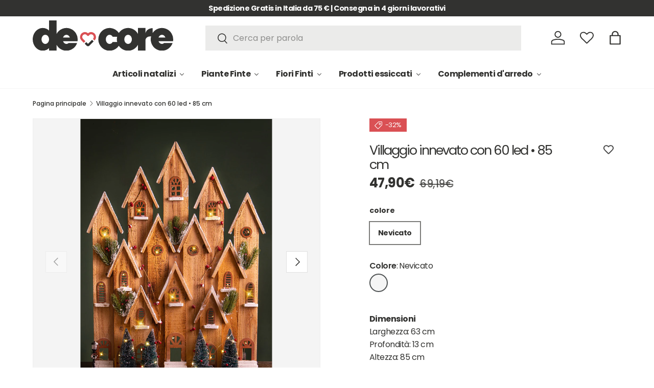

--- FILE ---
content_type: text/html; charset=utf-8
request_url: https://de-core.it/products/villaggio-innevato-con-60-led-altezza-85-cm
body_size: 62393
content:
<!doctype html>
<html class="no-js" lang="it" dir="ltr">
<head><meta charset="utf-8">
<meta name="viewport" content="width=device-width,initial-scale=1">
<title>Villaggio innevato con 60 led | altro | 85 cm|de-core</title><link rel="canonical" href="https://de-core.it/products/villaggio-innevato-con-60-led-altezza-85-cm"><link rel="icon" href="//de-core.it/cdn/shop/files/favicon.svg?crop=center&height=48&v=1683801019&width=48" type="image/svg+xml">
  <link rel="apple-touch-icon" href="//de-core.it/cdn/shop/files/favicon.svg?crop=center&height=180&v=1683801019&width=180"><meta name="description" content="Villaggio innevato con 60 led | altro | 85 cm | Prepara la tua casa al Natale! Fai le tue scelte de-core!"><meta property="og:site_name" content="de-core">
<meta property="og:url" content="https://de-core.it/products/villaggio-innevato-con-60-led-altezza-85-cm">
<meta property="og:title" content="Villaggio innevato con 60 led | altro | 85 cm|de-core">
<meta property="og:type" content="product">
<meta property="og:description" content="Villaggio innevato con 60 led | altro | 85 cm | Prepara la tua casa al Natale! Fai le tue scelte de-core!"><meta property="og:image" content="http://de-core.it/cdn/shop/files/xsl112_01_20251002.jpg?crop=center&height=1200&v=1759424081&width=1200">
  <meta property="og:image:secure_url" content="https://de-core.it/cdn/shop/files/xsl112_01_20251002.jpg?crop=center&height=1200&v=1759424081&width=1200">
  <meta property="og:image:width" content="720">
  <meta property="og:image:height" content="1080"><meta property="og:price:amount" content="47,90">
  <meta property="og:price:currency" content="EUR"><meta name="twitter:card" content="summary_large_image">
<meta name="twitter:title" content="Villaggio innevato con 60 led | altro | 85 cm|de-core">
<meta name="twitter:description" content="Villaggio innevato con 60 led | altro | 85 cm | Prepara la tua casa al Natale! Fai le tue scelte de-core!">
<link rel="preload" href="//de-core.it/cdn/shop/t/27/assets/main.css?v=117877229988737664671764318784" as="style"><style data-shopify>
@font-face {
  font-family: Poppins;
  font-weight: 500;
  font-style: normal;
  font-display: swap;
  src: url("//de-core.it/cdn/fonts/poppins/poppins_n5.ad5b4b72b59a00358afc706450c864c3c8323842.woff2") format("woff2"),
       url("//de-core.it/cdn/fonts/poppins/poppins_n5.33757fdf985af2d24b32fcd84c9a09224d4b2c39.woff") format("woff");
}
@font-face {
  font-family: Poppins;
  font-weight: 700;
  font-style: normal;
  font-display: swap;
  src: url("//de-core.it/cdn/fonts/poppins/poppins_n7.56758dcf284489feb014a026f3727f2f20a54626.woff2") format("woff2"),
       url("//de-core.it/cdn/fonts/poppins/poppins_n7.f34f55d9b3d3205d2cd6f64955ff4b36f0cfd8da.woff") format("woff");
}
@font-face {
  font-family: Poppins;
  font-weight: 500;
  font-style: italic;
  font-display: swap;
  src: url("//de-core.it/cdn/fonts/poppins/poppins_i5.6acfce842c096080e34792078ef3cb7c3aad24d4.woff2") format("woff2"),
       url("//de-core.it/cdn/fonts/poppins/poppins_i5.a49113e4fe0ad7fd7716bd237f1602cbec299b3c.woff") format("woff");
}
@font-face {
  font-family: Poppins;
  font-weight: 700;
  font-style: italic;
  font-display: swap;
  src: url("//de-core.it/cdn/fonts/poppins/poppins_i7.42fd71da11e9d101e1e6c7932199f925f9eea42d.woff2") format("woff2"),
       url("//de-core.it/cdn/fonts/poppins/poppins_i7.ec8499dbd7616004e21155106d13837fff4cf556.woff") format("woff");
}
@font-face {
  font-family: Poppins;
  font-weight: 800;
  font-style: normal;
  font-display: swap;
  src: url("//de-core.it/cdn/fonts/poppins/poppins_n8.580200d05bca09e2e0c6f4c922047c227dfa8e8c.woff2") format("woff2"),
       url("//de-core.it/cdn/fonts/poppins/poppins_n8.f4450f472fdcbe9e829f3583ebd559988f5a3d25.woff") format("woff");
}
@font-face {
  font-family: Poppins;
  font-weight: 700;
  font-style: normal;
  font-display: swap;
  src: url("//de-core.it/cdn/fonts/poppins/poppins_n7.56758dcf284489feb014a026f3727f2f20a54626.woff2") format("woff2"),
       url("//de-core.it/cdn/fonts/poppins/poppins_n7.f34f55d9b3d3205d2cd6f64955ff4b36f0cfd8da.woff") format("woff");
}
:root {
      --bg-color: 255 255 255 / 1.0;
      --bg-color-og: 255 255 255 / 1.0;
      --heading-color: 50 50 48;
      --text-color: 50 50 48;
      --text-color-og: 50 50 48;
      --scrollbar-color: 50 50 48;
      --link-color: 50 50 48;
      --link-color-og: 50 50 48;
      --star-color: 255 159 28;--swatch-border-color-default: 214 214 214;
        --swatch-border-color-active: 153 153 152;
        --swatch-card-size: 24px;
        --swatch-variant-picker-size: 64px;--color-scheme-1-bg: 246 246 246 / 1.0;
      --color-scheme-1-grad: linear-gradient(180deg, rgba(244, 244, 244, 1), rgba(244, 244, 244, 1) 100%);
      --color-scheme-1-heading: 50 50 48;
      --color-scheme-1-text: 50 50 48;
      --color-scheme-1-btn-bg: 218 80 84;
      --color-scheme-1-btn-text: 255 255 255;
      --color-scheme-1-btn-bg-hover: 227 119 122;--color-scheme-2-bg: 50 50 48 / 1.0;
      --color-scheme-2-grad: linear-gradient(225deg, rgba(51, 59, 67, 0.88) 8%, rgba(41, 47, 54, 1) 56%, rgba(20, 20, 20, 1) 92%);
      --color-scheme-2-heading: 218 80 84;
      --color-scheme-2-text: 255 255 255;
      --color-scheme-2-btn-bg: 218 80 84;
      --color-scheme-2-btn-text: 255 255 255;
      --color-scheme-2-btn-bg-hover: 227 119 122;--color-scheme-3-bg: 255 255 255 / 1.0;
      --color-scheme-3-grad: linear-gradient(46deg, rgba(218, 80, 84, 1) 8%, rgba(218, 80, 84, 1) 32%, rgba(218, 80, 84, 1) 92%);
      --color-scheme-3-heading: 255 255 255;
      --color-scheme-3-text: 50 50 48;
      --color-scheme-3-btn-bg: 50 50 48;
      --color-scheme-3-btn-text: 50 50 48;
      --color-scheme-3-btn-bg-hover: 58 58 55;

      --drawer-bg-color: 255 255 255 / 1.0;
      --drawer-text-color: 50 50 48;

      --panel-bg-color: 244 244 244 / 1.0;
      --panel-heading-color: 50 50 48;
      --panel-text-color: 50 50 48;

      --in-stock-text-color: 44 126 63;
      --low-stock-text-color: 210 134 26;
      --very-low-stock-text-color: 218 80 84;
      --no-stock-text-color: 119 119 119;
      --no-stock-backordered-text-color: 119 119 119;

      --error-bg-color: 252 237 238;
      --error-text-color: 180 12 28;
      --success-bg-color: 232 246 234;
      --success-text-color: 44 126 63;
      --info-bg-color: 228 237 250;
      --info-text-color: 26 102 210;

      --heading-font-family: Poppins, sans-serif;
      --heading-font-style: normal;
      --heading-font-weight: 800;
      --heading-scale-start: 4;

      --navigation-font-family: Poppins, sans-serif;
      --navigation-font-style: normal;
      --navigation-font-weight: 700;--heading-text-transform: none;
--subheading-text-transform: none;
      --body-font-family: Poppins, sans-serif;
      --body-font-style: normal;
      --body-font-weight: 500;
      --body-font-size: 16;

      --section-gap: 48;
      --heading-gap: calc(8 * var(--space-unit));--grid-column-gap: 20px;--btn-bg-color: 50 50 48;
      --btn-bg-hover-color: 89 89 87;
      --btn-text-color: 255 255 255;
      --btn-bg-color-og: 50 50 48;
      --btn-text-color-og: 255 255 255;
      --btn-alt-bg-color: 255 255 255;
      --btn-alt-bg-alpha: 1.0;
      --btn-alt-text-color: 50 50 48;
      --btn-border-width: 1px;
      --btn-padding-y: 12px;

      

      --btn-lg-border-radius: 50%;
      --btn-icon-border-radius: 50%;
      --input-with-btn-inner-radius: var(--btn-border-radius);

      --input-bg-color: 255 255 255 / 1.0;
      --input-text-color: 50 50 48;
      --input-border-width: 1px;
      --input-border-radius: 0px;
      --textarea-border-radius: 0px;
      --input-bg-color-diff-3: #f7f7f7;
      --input-bg-color-diff-6: #f0f0f0;

      --modal-border-radius: 0px;
      --modal-overlay-color: 0 0 0;
      --modal-overlay-opacity: 0.4;
      --drawer-border-radius: 0px;
      --overlay-border-radius: 0px;

      --custom-label-bg-color: 13 44 84 / 1.0;
      --custom-label-text-color: 255 255 255 / 1.0;--sale-label-bg-color: 218 80 84 / 1.0;
      --sale-label-text-color: 255 255 255 / 1.0;--sold-out-label-bg-color: 42 43 42 / 1.0;
      --sold-out-label-text-color: 255 255 255 / 1.0;--preorder-label-bg-color: 0 166 237 / 1.0;
      --preorder-label-text-color: 255 255 255 / 1.0;

      --collection-label-color: 0 126 18 / 1.0;

      --page-width: 1800px;
      --gutter-sm: 20px;
      --gutter-md: 32px;
      --gutter-lg: 64px;

      --payment-terms-bg-color: #ffffff;

      --coll-card-bg-color: #F9F9F9;
      --coll-card-border-color: #f2f2f2;

      --card-highlight-bg-color: #F9F9F9;
      --card-highlight-text-color: 85 85 85;
      --card-highlight-border-color: #E1E1E1;
        
          --aos-animate-duration: 0.6s;
        

        
          --aos-min-width: 0;
        
      

      --reading-width: 48em;
    }

    @media (max-width: 769px) {
      :root {
        --reading-width: 36em;
      }
    }
  </style><link rel="stylesheet" href="//de-core.it/cdn/shop/t/27/assets/main.css?v=117877229988737664671764318784">
  <script src="//de-core.it/cdn/shop/t/27/assets/main.js?v=129661173363203103461764318785" defer="defer"></script><link rel="preload" href="//de-core.it/cdn/fonts/poppins/poppins_n5.ad5b4b72b59a00358afc706450c864c3c8323842.woff2" as="font" type="font/woff2" crossorigin fetchpriority="high"><link rel="preload" href="//de-core.it/cdn/fonts/poppins/poppins_n8.580200d05bca09e2e0c6f4c922047c227dfa8e8c.woff2" as="font" type="font/woff2" crossorigin fetchpriority="high"><script>window.performance && window.performance.mark && window.performance.mark('shopify.content_for_header.start');</script><meta name="facebook-domain-verification" content="7wtt7pz08mhxmn8l4vqxzhafou9aad">
<meta name="google-site-verification" content="Sks9w4SjvciW0fK3_VpFRFs9Z12EQvr7-Q51d0nLuCQ">
<meta id="shopify-digital-wallet" name="shopify-digital-wallet" content="/61070508279/digital_wallets/dialog">
<meta name="shopify-checkout-api-token" content="755b081796b7ce13302ef4f3a988b093">
<meta id="in-context-paypal-metadata" data-shop-id="61070508279" data-venmo-supported="false" data-environment="production" data-locale="it_IT" data-paypal-v4="true" data-currency="EUR">
<link rel="alternate" type="application/json+oembed" href="https://de-core.it/products/villaggio-innevato-con-60-led-altezza-85-cm.oembed">
<script async="async" src="/checkouts/internal/preloads.js?locale=it-IT"></script>
<link rel="preconnect" href="https://shop.app" crossorigin="anonymous">
<script async="async" src="https://shop.app/checkouts/internal/preloads.js?locale=it-IT&shop_id=61070508279" crossorigin="anonymous"></script>
<script id="apple-pay-shop-capabilities" type="application/json">{"shopId":61070508279,"countryCode":"IT","currencyCode":"EUR","merchantCapabilities":["supports3DS"],"merchantId":"gid:\/\/shopify\/Shop\/61070508279","merchantName":"de-core","requiredBillingContactFields":["postalAddress","email","phone"],"requiredShippingContactFields":["postalAddress","email","phone"],"shippingType":"shipping","supportedNetworks":["visa","maestro","masterCard","amex"],"total":{"type":"pending","label":"de-core","amount":"1.00"},"shopifyPaymentsEnabled":true,"supportsSubscriptions":true}</script>
<script id="shopify-features" type="application/json">{"accessToken":"755b081796b7ce13302ef4f3a988b093","betas":["rich-media-storefront-analytics"],"domain":"de-core.it","predictiveSearch":true,"shopId":61070508279,"locale":"it"}</script>
<script>var Shopify = Shopify || {};
Shopify.shop = "bianchi-dino-articoli-decorativi.myshopify.com";
Shopify.locale = "it";
Shopify.currency = {"active":"EUR","rate":"1.0"};
Shopify.country = "IT";
Shopify.theme = {"name":"DE-CORE_RHD_AGGIORNATO_10.12.2025","id":190863540567,"schema_name":"Enterprise","schema_version":"2.0.1","theme_store_id":1657,"role":"main"};
Shopify.theme.handle = "null";
Shopify.theme.style = {"id":null,"handle":null};
Shopify.cdnHost = "de-core.it/cdn";
Shopify.routes = Shopify.routes || {};
Shopify.routes.root = "/";</script>
<script type="module">!function(o){(o.Shopify=o.Shopify||{}).modules=!0}(window);</script>
<script>!function(o){function n(){var o=[];function n(){o.push(Array.prototype.slice.apply(arguments))}return n.q=o,n}var t=o.Shopify=o.Shopify||{};t.loadFeatures=n(),t.autoloadFeatures=n()}(window);</script>
<script>
  window.ShopifyPay = window.ShopifyPay || {};
  window.ShopifyPay.apiHost = "shop.app\/pay";
  window.ShopifyPay.redirectState = null;
</script>
<script id="shop-js-analytics" type="application/json">{"pageType":"product"}</script>
<script defer="defer" async type="module" src="//de-core.it/cdn/shopifycloud/shop-js/modules/v2/client.init-shop-cart-sync_B0kkjBRt.it.esm.js"></script>
<script defer="defer" async type="module" src="//de-core.it/cdn/shopifycloud/shop-js/modules/v2/chunk.common_AgTufRUD.esm.js"></script>
<script type="module">
  await import("//de-core.it/cdn/shopifycloud/shop-js/modules/v2/client.init-shop-cart-sync_B0kkjBRt.it.esm.js");
await import("//de-core.it/cdn/shopifycloud/shop-js/modules/v2/chunk.common_AgTufRUD.esm.js");

  window.Shopify.SignInWithShop?.initShopCartSync?.({"fedCMEnabled":true,"windoidEnabled":true});

</script>
<script>
  window.Shopify = window.Shopify || {};
  if (!window.Shopify.featureAssets) window.Shopify.featureAssets = {};
  window.Shopify.featureAssets['shop-js'] = {"shop-cart-sync":["modules/v2/client.shop-cart-sync_XOjUULQV.it.esm.js","modules/v2/chunk.common_AgTufRUD.esm.js"],"init-fed-cm":["modules/v2/client.init-fed-cm_CFGyCp6W.it.esm.js","modules/v2/chunk.common_AgTufRUD.esm.js"],"shop-button":["modules/v2/client.shop-button_D8PBjgvE.it.esm.js","modules/v2/chunk.common_AgTufRUD.esm.js"],"shop-cash-offers":["modules/v2/client.shop-cash-offers_UU-Uz0VT.it.esm.js","modules/v2/chunk.common_AgTufRUD.esm.js","modules/v2/chunk.modal_B6cKP347.esm.js"],"init-windoid":["modules/v2/client.init-windoid_DoFDvLIZ.it.esm.js","modules/v2/chunk.common_AgTufRUD.esm.js"],"shop-toast-manager":["modules/v2/client.shop-toast-manager_B4ykeoIZ.it.esm.js","modules/v2/chunk.common_AgTufRUD.esm.js"],"init-shop-email-lookup-coordinator":["modules/v2/client.init-shop-email-lookup-coordinator_CSPRSD92.it.esm.js","modules/v2/chunk.common_AgTufRUD.esm.js"],"init-shop-cart-sync":["modules/v2/client.init-shop-cart-sync_B0kkjBRt.it.esm.js","modules/v2/chunk.common_AgTufRUD.esm.js"],"avatar":["modules/v2/client.avatar_BTnouDA3.it.esm.js"],"pay-button":["modules/v2/client.pay-button_CPiJlQ5G.it.esm.js","modules/v2/chunk.common_AgTufRUD.esm.js"],"init-customer-accounts":["modules/v2/client.init-customer-accounts_C_Urp9Ri.it.esm.js","modules/v2/client.shop-login-button_BPreIq_c.it.esm.js","modules/v2/chunk.common_AgTufRUD.esm.js","modules/v2/chunk.modal_B6cKP347.esm.js"],"init-shop-for-new-customer-accounts":["modules/v2/client.init-shop-for-new-customer-accounts_Yq_StG--.it.esm.js","modules/v2/client.shop-login-button_BPreIq_c.it.esm.js","modules/v2/chunk.common_AgTufRUD.esm.js","modules/v2/chunk.modal_B6cKP347.esm.js"],"shop-login-button":["modules/v2/client.shop-login-button_BPreIq_c.it.esm.js","modules/v2/chunk.common_AgTufRUD.esm.js","modules/v2/chunk.modal_B6cKP347.esm.js"],"init-customer-accounts-sign-up":["modules/v2/client.init-customer-accounts-sign-up_DwpZPwLB.it.esm.js","modules/v2/client.shop-login-button_BPreIq_c.it.esm.js","modules/v2/chunk.common_AgTufRUD.esm.js","modules/v2/chunk.modal_B6cKP347.esm.js"],"shop-follow-button":["modules/v2/client.shop-follow-button_DF4PngeR.it.esm.js","modules/v2/chunk.common_AgTufRUD.esm.js","modules/v2/chunk.modal_B6cKP347.esm.js"],"checkout-modal":["modules/v2/client.checkout-modal_oq8wp8Y_.it.esm.js","modules/v2/chunk.common_AgTufRUD.esm.js","modules/v2/chunk.modal_B6cKP347.esm.js"],"lead-capture":["modules/v2/client.lead-capture_gcFup1jy.it.esm.js","modules/v2/chunk.common_AgTufRUD.esm.js","modules/v2/chunk.modal_B6cKP347.esm.js"],"shop-login":["modules/v2/client.shop-login_DiId8eKP.it.esm.js","modules/v2/chunk.common_AgTufRUD.esm.js","modules/v2/chunk.modal_B6cKP347.esm.js"],"payment-terms":["modules/v2/client.payment-terms_DTfZn2x7.it.esm.js","modules/v2/chunk.common_AgTufRUD.esm.js","modules/v2/chunk.modal_B6cKP347.esm.js"]};
</script>
<script>(function() {
  var isLoaded = false;
  function asyncLoad() {
    if (isLoaded) return;
    isLoaded = true;
    var urls = ["\/\/cdn.wishpond.net\/connect.js?merchantId=1851973\u0026writeKey=8356f53db6f9\u0026shop=bianchi-dino-articoli-decorativi.myshopify.com","\/\/www.powr.io\/powr.js?powr-token=bianchi-dino-articoli-decorativi.myshopify.com\u0026external-type=shopify\u0026shop=bianchi-dino-articoli-decorativi.myshopify.com","https:\/\/cloudsearch-1f874.kxcdn.com\/shopify.js?widgetDisabled=1\u0026filtersEnabled=1\u0026shop=bianchi-dino-articoli-decorativi.myshopify.com","https:\/\/s3.eu-west-1.amazonaws.com\/production-klarna-il-shopify-osm\/0b7fe7c4a98ef8166eeafee767bc667686567a25\/bianchi-dino-articoli-decorativi.myshopify.com-1765369910756.js?shop=bianchi-dino-articoli-decorativi.myshopify.com"];
    for (var i = 0; i < urls.length; i++) {
      var s = document.createElement('script');
      s.type = 'text/javascript';
      s.async = true;
      s.src = urls[i];
      var x = document.getElementsByTagName('script')[0];
      x.parentNode.insertBefore(s, x);
    }
  };
  if(window.attachEvent) {
    window.attachEvent('onload', asyncLoad);
  } else {
    window.addEventListener('load', asyncLoad, false);
  }
})();</script>
<script id="__st">var __st={"a":61070508279,"offset":3600,"reqid":"f7b2c50f-99db-4352-92d8-e889829493e7-1768785405","pageurl":"de-core.it\/products\/villaggio-innevato-con-60-led-altezza-85-cm","u":"a44ec63aa58d","p":"product","rtyp":"product","rid":8416620380503};</script>
<script>window.ShopifyPaypalV4VisibilityTracking = true;</script>
<script id="captcha-bootstrap">!function(){'use strict';const t='contact',e='account',n='new_comment',o=[[t,t],['blogs',n],['comments',n],[t,'customer']],c=[[e,'customer_login'],[e,'guest_login'],[e,'recover_customer_password'],[e,'create_customer']],r=t=>t.map((([t,e])=>`form[action*='/${t}']:not([data-nocaptcha='true']) input[name='form_type'][value='${e}']`)).join(','),a=t=>()=>t?[...document.querySelectorAll(t)].map((t=>t.form)):[];function s(){const t=[...o],e=r(t);return a(e)}const i='password',u='form_key',d=['recaptcha-v3-token','g-recaptcha-response','h-captcha-response',i],f=()=>{try{return window.sessionStorage}catch{return}},m='__shopify_v',_=t=>t.elements[u];function p(t,e,n=!1){try{const o=window.sessionStorage,c=JSON.parse(o.getItem(e)),{data:r}=function(t){const{data:e,action:n}=t;return t[m]||n?{data:e,action:n}:{data:t,action:n}}(c);for(const[e,n]of Object.entries(r))t.elements[e]&&(t.elements[e].value=n);n&&o.removeItem(e)}catch(o){console.error('form repopulation failed',{error:o})}}const l='form_type',E='cptcha';function T(t){t.dataset[E]=!0}const w=window,h=w.document,L='Shopify',v='ce_forms',y='captcha';let A=!1;((t,e)=>{const n=(g='f06e6c50-85a8-45c8-87d0-21a2b65856fe',I='https://cdn.shopify.com/shopifycloud/storefront-forms-hcaptcha/ce_storefront_forms_captcha_hcaptcha.v1.5.2.iife.js',D={infoText:'Protetto da hCaptcha',privacyText:'Privacy',termsText:'Termini'},(t,e,n)=>{const o=w[L][v],c=o.bindForm;if(c)return c(t,g,e,D).then(n);var r;o.q.push([[t,g,e,D],n]),r=I,A||(h.body.append(Object.assign(h.createElement('script'),{id:'captcha-provider',async:!0,src:r})),A=!0)});var g,I,D;w[L]=w[L]||{},w[L][v]=w[L][v]||{},w[L][v].q=[],w[L][y]=w[L][y]||{},w[L][y].protect=function(t,e){n(t,void 0,e),T(t)},Object.freeze(w[L][y]),function(t,e,n,w,h,L){const[v,y,A,g]=function(t,e,n){const i=e?o:[],u=t?c:[],d=[...i,...u],f=r(d),m=r(i),_=r(d.filter((([t,e])=>n.includes(e))));return[a(f),a(m),a(_),s()]}(w,h,L),I=t=>{const e=t.target;return e instanceof HTMLFormElement?e:e&&e.form},D=t=>v().includes(t);t.addEventListener('submit',(t=>{const e=I(t);if(!e)return;const n=D(e)&&!e.dataset.hcaptchaBound&&!e.dataset.recaptchaBound,o=_(e),c=g().includes(e)&&(!o||!o.value);(n||c)&&t.preventDefault(),c&&!n&&(function(t){try{if(!f())return;!function(t){const e=f();if(!e)return;const n=_(t);if(!n)return;const o=n.value;o&&e.removeItem(o)}(t);const e=Array.from(Array(32),(()=>Math.random().toString(36)[2])).join('');!function(t,e){_(t)||t.append(Object.assign(document.createElement('input'),{type:'hidden',name:u})),t.elements[u].value=e}(t,e),function(t,e){const n=f();if(!n)return;const o=[...t.querySelectorAll(`input[type='${i}']`)].map((({name:t})=>t)),c=[...d,...o],r={};for(const[a,s]of new FormData(t).entries())c.includes(a)||(r[a]=s);n.setItem(e,JSON.stringify({[m]:1,action:t.action,data:r}))}(t,e)}catch(e){console.error('failed to persist form',e)}}(e),e.submit())}));const S=(t,e)=>{t&&!t.dataset[E]&&(n(t,e.some((e=>e===t))),T(t))};for(const o of['focusin','change'])t.addEventListener(o,(t=>{const e=I(t);D(e)&&S(e,y())}));const B=e.get('form_key'),M=e.get(l),P=B&&M;t.addEventListener('DOMContentLoaded',(()=>{const t=y();if(P)for(const e of t)e.elements[l].value===M&&p(e,B);[...new Set([...A(),...v().filter((t=>'true'===t.dataset.shopifyCaptcha))])].forEach((e=>S(e,t)))}))}(h,new URLSearchParams(w.location.search),n,t,e,['guest_login'])})(!0,!0)}();</script>
<script integrity="sha256-4kQ18oKyAcykRKYeNunJcIwy7WH5gtpwJnB7kiuLZ1E=" data-source-attribution="shopify.loadfeatures" defer="defer" src="//de-core.it/cdn/shopifycloud/storefront/assets/storefront/load_feature-a0a9edcb.js" crossorigin="anonymous"></script>
<script crossorigin="anonymous" defer="defer" src="//de-core.it/cdn/shopifycloud/storefront/assets/shopify_pay/storefront-65b4c6d7.js?v=20250812"></script>
<script data-source-attribution="shopify.dynamic_checkout.dynamic.init">var Shopify=Shopify||{};Shopify.PaymentButton=Shopify.PaymentButton||{isStorefrontPortableWallets:!0,init:function(){window.Shopify.PaymentButton.init=function(){};var t=document.createElement("script");t.src="https://de-core.it/cdn/shopifycloud/portable-wallets/latest/portable-wallets.it.js",t.type="module",document.head.appendChild(t)}};
</script>
<script data-source-attribution="shopify.dynamic_checkout.buyer_consent">
  function portableWalletsHideBuyerConsent(e){var t=document.getElementById("shopify-buyer-consent"),n=document.getElementById("shopify-subscription-policy-button");t&&n&&(t.classList.add("hidden"),t.setAttribute("aria-hidden","true"),n.removeEventListener("click",e))}function portableWalletsShowBuyerConsent(e){var t=document.getElementById("shopify-buyer-consent"),n=document.getElementById("shopify-subscription-policy-button");t&&n&&(t.classList.remove("hidden"),t.removeAttribute("aria-hidden"),n.addEventListener("click",e))}window.Shopify?.PaymentButton&&(window.Shopify.PaymentButton.hideBuyerConsent=portableWalletsHideBuyerConsent,window.Shopify.PaymentButton.showBuyerConsent=portableWalletsShowBuyerConsent);
</script>
<script data-source-attribution="shopify.dynamic_checkout.cart.bootstrap">document.addEventListener("DOMContentLoaded",(function(){function t(){return document.querySelector("shopify-accelerated-checkout-cart, shopify-accelerated-checkout")}if(t())Shopify.PaymentButton.init();else{new MutationObserver((function(e,n){t()&&(Shopify.PaymentButton.init(),n.disconnect())})).observe(document.body,{childList:!0,subtree:!0})}}));
</script>
<link id="shopify-accelerated-checkout-styles" rel="stylesheet" media="screen" href="https://de-core.it/cdn/shopifycloud/portable-wallets/latest/accelerated-checkout-backwards-compat.css" crossorigin="anonymous">
<style id="shopify-accelerated-checkout-cart">
        #shopify-buyer-consent {
  margin-top: 1em;
  display: inline-block;
  width: 100%;
}

#shopify-buyer-consent.hidden {
  display: none;
}

#shopify-subscription-policy-button {
  background: none;
  border: none;
  padding: 0;
  text-decoration: underline;
  font-size: inherit;
  cursor: pointer;
}

#shopify-subscription-policy-button::before {
  box-shadow: none;
}

      </style>
<script id="sections-script" data-sections="header,footer" defer="defer" src="//de-core.it/cdn/shop/t/27/compiled_assets/scripts.js?13856"></script>
<script>window.performance && window.performance.mark && window.performance.mark('shopify.content_for_header.end');</script>

    <script src="//de-core.it/cdn/shop/t/27/assets/animate-on-scroll.js?v=15249566486942820451764318754" defer="defer"></script>
    <link rel="stylesheet" href="//de-core.it/cdn/shop/t/27/assets/animate-on-scroll.css?v=116194678796051782541764318753">
  

  <script>document.documentElement.className = document.documentElement.className.replace('no-js', 'js');</script><!-- CC Custom Head Start --><!-- CC Custom Head End --><script src="//de-core.it/cdn/shop/t/27/assets/custom.js?v=170394251189687137141766410172" defer></script>


<link href="//de-core.it/cdn/shop/t/27/assets/custom-styles.css?v=159085006955936535271765185643" rel="stylesheet" type="text/css" media="all" />
<!-- BEGIN app block: shopify://apps/monster-cart-upsell-free-gifts/blocks/app-embed/a1b8e58a-bf1d-4e0f-8768-a387c3f643c0 --><script>  
  window.mu_version = 1.8
  
      window.mu_product = {
        ...{"id":8416620380503,"title":"Villaggio innevato con 60 led • 85 cm","handle":"villaggio-innevato-con-60-led-altezza-85-cm","description":"Scopri la magia del nostro Villaggio di Natale in movimento de-core! Realizzato con luci scintillanti e melodie natalizie, è l'elemento perfetto per vivacizzare l'atmosfera natalizia della tua casa. Non lasciarti sfuggire questa meraviglia artigianale! Il nostro Villaggio dona alla tua famiglia un Natale indimenticabile!","published_at":"2023-05-16T14:52:38+02:00","created_at":"2023-05-16T14:52:38+02:00","vendor":"De-core","type":"ARTICOLI NATALIZI \/ DECORAZIONI NATALIZIE CON LUCI","tags":[],"price":4790,"price_min":4790,"price_max":4790,"available":true,"price_varies":false,"compare_at_price":6919,"compare_at_price_min":6919,"compare_at_price_max":6919,"compare_at_price_varies":false,"variants":[{"id":46725556633943,"title":"Nevicato","option1":"Nevicato","option2":null,"option3":null,"sku":"8019990099330","requires_shipping":true,"taxable":true,"featured_image":{"id":68539471692119,"product_id":8416620380503,"position":1,"created_at":"2025-10-02T18:54:37+02:00","updated_at":"2025-10-02T18:54:41+02:00","alt":null,"width":720,"height":1080,"src":"\/\/de-core.it\/cdn\/shop\/files\/xsl112_01_20251002.jpg?v=1759424081","variant_ids":[46725556633943]},"available":true,"name":"Villaggio innevato con 60 led • 85 cm - Nevicato","public_title":"Nevicato","options":["Nevicato"],"price":4790,"weight":0,"compare_at_price":6919,"inventory_management":"shopify","barcode":"8019990099330","featured_media":{"alt":null,"id":57205355446615,"position":1,"preview_image":{"aspect_ratio":0.667,"height":1080,"width":720,"src":"\/\/de-core.it\/cdn\/shop\/files\/xsl112_01_20251002.jpg?v=1759424081"}},"requires_selling_plan":false,"selling_plan_allocations":[]}],"images":["\/\/de-core.it\/cdn\/shop\/files\/xsl112_01_20251002.jpg?v=1759424081","\/\/de-core.it\/cdn\/shop\/files\/xsl112_01_01_20251002.jpg?v=1759424080","\/\/de-core.it\/cdn\/shop\/files\/xsl112_01_02_20251002.jpg?v=1759424081","\/\/de-core.it\/cdn\/shop\/files\/xsl112_01_03_20251002.jpg?v=1759424081"],"featured_image":"\/\/de-core.it\/cdn\/shop\/files\/xsl112_01_20251002.jpg?v=1759424081","options":["colore"],"media":[{"alt":null,"id":57205355446615,"position":1,"preview_image":{"aspect_ratio":0.667,"height":1080,"width":720,"src":"\/\/de-core.it\/cdn\/shop\/files\/xsl112_01_20251002.jpg?v=1759424081"},"aspect_ratio":0.667,"height":1080,"media_type":"image","src":"\/\/de-core.it\/cdn\/shop\/files\/xsl112_01_20251002.jpg?v=1759424081","width":720},{"alt":null,"id":57205355479383,"position":2,"preview_image":{"aspect_ratio":0.684,"height":1080,"width":739,"src":"\/\/de-core.it\/cdn\/shop\/files\/xsl112_01_01_20251002.jpg?v=1759424080"},"aspect_ratio":0.684,"height":1080,"media_type":"image","src":"\/\/de-core.it\/cdn\/shop\/files\/xsl112_01_01_20251002.jpg?v=1759424080","width":739},{"alt":null,"id":57205358821719,"position":3,"preview_image":{"aspect_ratio":0.881,"height":1080,"width":951,"src":"\/\/de-core.it\/cdn\/shop\/files\/xsl112_01_02_20251002.jpg?v=1759424081"},"aspect_ratio":0.881,"height":1080,"media_type":"image","src":"\/\/de-core.it\/cdn\/shop\/files\/xsl112_01_02_20251002.jpg?v=1759424081","width":951},{"alt":null,"id":57205358854487,"position":4,"preview_image":{"aspect_ratio":1.0,"height":1080,"width":1080,"src":"\/\/de-core.it\/cdn\/shop\/files\/xsl112_01_03_20251002.jpg?v=1759424081"},"aspect_ratio":1.0,"height":1080,"media_type":"image","src":"\/\/de-core.it\/cdn\/shop\/files\/xsl112_01_03_20251002.jpg?v=1759424081","width":1080}],"requires_selling_plan":false,"selling_plan_groups":[],"content":"Scopri la magia del nostro Villaggio di Natale in movimento de-core! Realizzato con luci scintillanti e melodie natalizie, è l'elemento perfetto per vivacizzare l'atmosfera natalizia della tua casa. Non lasciarti sfuggire questa meraviglia artigianale! Il nostro Villaggio dona alla tua famiglia un Natale indimenticabile!"},
    collections: [{"id":670302011735,"handle":"articoli-natalizi","title":"Articoli Natalizi","updated_at":"2026-01-18T13:11:59+01:00","body_html":"\u003cdiv id=\"shopify-section-template--24521161474391__rich_text_qBFJCX\" class=\"shopify-section cc-rich-text\"\u003e\n\u003cdiv class=\"section color-scheme--transparent cc-animate-init cc-animate-in\" id=\"template--24521161474391__rich_text_qBFJCX\" data-cc-animate=\"\"\u003e\n\u003cdiv class=\"container flex justify-center text-center md-down:text-center\"\u003e\n\u003cdiv class=\"max-w-text-overlay\"\u003e\n\u003cdiv class=\"section__block reading-width--inline md-down:px-gutter rte mx-auto\"\u003e\n\u003cp\u003eDai forma al tuo Natale con i nostri articoli natalizi: scegli tra oltre 500 prodotti e trasforma la tua casa in un luogo incantato. Non perdere tempo e accendi la magia del Natale con de-core.\u003c\/p\u003e\n\u003c\/div\u003e\n\u003c\/div\u003e\n\u003c\/div\u003e\n\u003c\/div\u003e\n\u003c\/div\u003e","published_at":"2025-12-10T13:14:44+01:00","sort_order":"best-selling","template_suffix":"articoli-natalizi","disjunctive":true,"rules":[{"column":"type","relation":"equals","condition":"ARTICOLI NATALIZI \/ ALBERI DI NATALE"},{"column":"type","relation":"equals","condition":"ARTICOLI NATALIZI \/ DECORAZIONI NATALIZIE DA APPENDERE"},{"column":"type","relation":"equals","condition":"ARTICOLI NATALIZI \/ DECORAZIONI NATALIZIE"},{"column":"type","relation":"equals","condition":"ARTICOLI NATALIZI \/ VILLAGGIO DI NATALE"},{"column":"type","relation":"equals","condition":"ARTICOLI NATALIZI \/ CERAMICHE NATALIZIE"},{"column":"type","relation":"equals","condition":"ARTICOLI NATALIZI \/ NATIVITA'"},{"column":"type","relation":"equals","condition":"ARTICOLI NATALIZI \/ GHIRLANDE NATALIZIE"},{"column":"type","relation":"equals","condition":"ARTICOLI NATALIZI \/ CANDELE E PORTA CANDELE NATALIZIE"},{"column":"type","relation":"equals","condition":"ARTICOLI NATALIZI \/ FIORI NATALIZI"},{"column":"type","relation":"equals","condition":"ARTICOLI NATALIZI \/ LUCI NATALIZIE"},{"column":"type","relation":"equals","condition":"ARTICOLI NATALIZI \/ DECORAZIONI NATALIZIE CON LUCI"}],"published_scope":"global"},{"id":601823609175,"handle":"decorazioni-natalizie-con-luci","title":"Decorazioni natalizie con luci","updated_at":"2026-01-17T17:30:37+01:00","body_html":"Aggiungi un tocco di originalità luce alle tue decorazioni!  \u003cbr\u003e\u003cbr data-mce-fragment=\"1\"\u003eQuesti accessori sono estremamente affascinanti e versatili, diventando un elemento imprescindibile in ogni casa. La luce regala un’atmosfera magica, che coinvolge e attira. \u003cbr\u003e\u003cbr data-mce-fragment=\"1\"\u003eCon le giuste decorazioni, il tuo aperitivo romantico sarà ancora più bello. Puoi usarle per decorare il tuo giardino, oppure per creare una atmosfera romantica nella camera da letto.\u003cbr\u003e\u003cbr data-mce-fragment=\"1\"\u003eNon solo per il tuo albero di Natale ma anche per decorare vasi o centro tavola dando più valore alla mise en place. \u003cbr\u003e\u003cbr data-mce-fragment=\"1\"\u003eLasciati ispirare da De-core e scegli la decorazione luminosa più adatta al tuo evento.","published_at":"2023-06-05T11:51:57+02:00","sort_order":"manual","template_suffix":"","disjunctive":false,"rules":[{"column":"type","relation":"equals","condition":"ARTICOLI NATALIZI \/ DECORAZIONI NATALIZIE CON LUCI"},{"column":"variant_inventory","relation":"greater_than","condition":"0"}],"published_scope":"global","image":{"created_at":"2023-06-08T11:10:39+02:00","alt":"","width":1080,"height":1080,"src":"\/\/de-core.it\/cdn\/shop\/collections\/DECORAZIONI_CON_LUCI.jpg?v=1698751883"}},{"id":667333525847,"handle":"prodotti-in-sconto-1","title":"Prodotti in sconto","updated_at":"2026-01-18T13:11:59+01:00","body_html":"","published_at":"2025-11-05T16:24:05+01:00","sort_order":"best-selling","template_suffix":"","disjunctive":false,"rules":[{"column":"variant_compare_at_price","relation":"not_equals","condition":"0"}],"published_scope":"global"},{"id":644726817111,"handle":"tutti-i-prodotti","title":"Tutti i prodotti","updated_at":"2026-01-18T13:11:59+01:00","body_html":"","published_at":"2024-12-09T10:58:36+01:00","sort_order":"best-selling","template_suffix":"","disjunctive":false,"rules":[{"column":"variant_price","relation":"greater_than","condition":"0"}],"published_scope":"global"}],
    inventory:{"46725556633943": 1},
        has_only_default_variant: false,
        
      }
  
    window.mu_currencies = [{"name": "Euro", "iso_code": "EUR", "symbol": "€"},];
    window.mu_origin = 'de-core.it';
    window.mu_myshopify_domain = 'bianchi-dino-articoli-decorativi.myshopify.com';
    window.mu_cart_currency= 'EUR';
    window.mu_cart_items = [];
    window.mu_money_format = '{{amount_with_comma_separator}}€';
    
    
    
    
    
    window.show_item_properties = true
    
    
    
    
    
    window.mu_bag_selector = [];
    
    
    window.mu_hide_when_opened = "";
    
</script>
  <link rel="stylesheet"  href="https://cdnjs.cloudflare.com/ajax/libs/slick-carousel/1.6.0/slick.min.css" />
  <link rel="stylesheet" href="https://cdnjs.cloudflare.com/ajax/libs/slick-carousel/1.6.0/slick-theme.min.css" /><script>
    // custom code here
</script>
  <script>console.log("%cMU: Version 1 in use", "color: white; background: #dc3545; padding: 2px 6px; border-radius: 3px;");</script>
  <script async src="https://cdn.shopify.com/extensions/019b8c0a-9b7a-7f32-ba3d-a373967f46fb/monster-upsells-v2-689/assets/webfont.js"></script>
  
    <link href="https://cdn.shopify.com/extensions/019b8c0a-9b7a-7f32-ba3d-a373967f46fb/monster-upsells-v2-689/assets/cart.css" rel="stylesheet">
    <script type="text/javascript">
      window.assetsPath = "https://cdn.shopify.com/extensions/019b8c0a-9b7a-7f32-ba3d-a373967f46fb/monster-upsells-v2-689/assets/cart_renderer.js".split("cart_renderer.js")[0]
    </script>
    <script async src="https://cdn.shopify.com/extensions/019b8c0a-9b7a-7f32-ba3d-a373967f46fb/monster-upsells-v2-689/assets/cart_renderer.js"></script>
  



<!-- END app block --><!-- BEGIN app block: shopify://apps/buddha-mega-menu-navigation/blocks/megamenu/dbb4ce56-bf86-4830-9b3d-16efbef51c6f -->
<script>
        var productImageAndPrice = [],
            collectionImages = [],
            articleImages = [],
            mmLivIcons = false,
            mmFlipClock = false,
            mmFixesUseJquery = false,
            mmNumMMI = 5,
            mmSchemaTranslation = {},
            mmMenuStrings =  {"menuStrings":{"default":{"Articoli natalizi":"Articoli natalizi","Alberi di Natale":"Alberi di Natale","Decorazioni Natalizie":"Decorazioni Natalizie","Villaggio di natale":"Villaggio di natale","Decorazioni natalizie da appendere":"Decorazioni natalizie da appendere","Decorazioni natalizie con luci":"Decorazioni natalizie con luci","Ceramiche Natalizie":"Ceramiche Natalizie","Natività":"Natività","Candele e porta candele natalizie":"Candele e porta candele natalizie","Ghirlande natalizie":"Ghirlande natalizie","Fiori finti natalizi":"Fiori finti natalizi","Luci natalizie":"Luci natalizie","Piante Finte":"Piante Finte","Piante grandi invasate finte":"Piante grandi invasate finte","Piante fiorite in vaso finte":"Piante fiorite in vaso finte","Piante grasse finte":"Piante grasse finte","Rampicanti cadenti finti":"Rampicanti cadenti finti","Piante verdi finte":"Piante verdi finte","Verde ornamentale finto":"Verde ornamentale finto","Ghirlande decorative finte":"Ghirlande decorative finte","Mattonelle prato finte":"Mattonelle prato finte","Fiori Finti":"Fiori Finti","Rose finte":"Rose finte","Orchidea":"Orchidea","Peonia":"Peonia","Ortensia":"Ortensia","Tulipano":"Tulipano","Ranuncolo":"Ranuncolo","Gerbera, garofano e gladiolo":"Gerbera, garofano e gladiolo","Margherita, fiordaliso e papavero":"Margherita, fiordaliso e papavero","Lilium, Lisianthus":"Lilium, Lisianthus","Lavanda, Erica, Iris e Muscari":"Lavanda, Erica, Iris e Muscari","Pesco":"Pesco","Fiori vari a ramo":"Fiori vari a ramo","Fiori in foam-schiuma":"Fiori in foam-schiuma","Boquet fiori misti":"Boquet fiori misti","Fiori per bomboniera e pick fioriti":"Fiori per bomboniera e pick fioriti","Frutta e verdura decorativa":"Frutta e verdura decorativa","Prodotti essiccati":"Prodotti essiccati","Fiori essiccati":"Fiori essiccati","Prodotti naturali":"Prodotti naturali","Rami essiccati":"Rami essiccati","Fiori Stabilizzati":"Fiori Stabilizzati","Boquet fiori secchi":"Boquet fiori secchi","Ghirlande Legno":"Ghirlande Legno","Complementi d'arredo":"Complementi d'arredo","Vasi":"Vasi","Cesti in vimini":"Cesti in vimini","Lanterne":"Lanterne","Candelieri":"Candelieri","Cassette in legno":"Cassette in legno","Decorazioni a tema marino":"Decorazioni a tema marino","Arredamento":"Arredamento","Articoli in legno":"Articoli in legno","Oggettistica":"Oggettistica","Scatole decorative":"Scatole decorative","Cornici Portafoto":"Cornici Portafoto","Sassolini decorativi":"Sassolini decorativi"}},"additional":{"default":{}}} ,
            mmShopLocale = "it",
            mmShopLocaleCollectionsRoute = "/collections",
            mmSchemaDesignJSON = [{"action":"menu-select","value":"mm-automatic"},{"action":"design","setting":"font_family","value":"Default"},{"action":"design","setting":"font_size","value":"13px"},{"action":"design","setting":"text_color","value":"#222222"},{"action":"design","setting":"link_hover_color","value":"#0da19a"},{"action":"design","setting":"link_color","value":"#4e4e4e"},{"action":"design","setting":"background_hover_color","value":"#f9f9f9"},{"action":"design","setting":"background_color","value":"#ffffff"},{"action":"design","setting":"price_color","value":"#0da19a"},{"action":"design","setting":"contact_right_btn_text_color","value":"#ffffff"},{"action":"design","setting":"contact_right_btn_bg_color","value":"#3A3A3A"},{"action":"design","setting":"contact_left_bg_color","value":"#3A3A3A"},{"action":"design","setting":"contact_left_alt_color","value":"#CCCCCC"},{"action":"design","setting":"contact_left_text_color","value":"#f1f1f0"},{"action":"design","setting":"addtocart_enable","value":"true"},{"action":"design","setting":"addtocart_text_color","value":"#333333"},{"action":"design","setting":"addtocart_background_color","value":"#ffffff"},{"action":"design","setting":"addtocart_text_hover_color","value":"#ffffff"},{"action":"design","setting":"addtocart_background_hover_color","value":"#0da19a"},{"action":"design","setting":"countdown_color","value":"#ffffff"},{"action":"design","setting":"countdown_background_color","value":"#333333"},{"action":"design","setting":"vertical_font_family","value":"Default"},{"action":"design","setting":"vertical_font_size","value":"13px"},{"action":"design","setting":"vertical_text_color","value":"#ffffff"},{"action":"design","setting":"vertical_link_color","value":"#ffffff"},{"action":"design","setting":"vertical_link_hover_color","value":"#ffffff"},{"action":"design","setting":"vertical_price_color","value":"#ffffff"},{"action":"design","setting":"vertical_contact_right_btn_text_color","value":"#ffffff"},{"action":"design","setting":"vertical_addtocart_enable","value":"true"},{"action":"design","setting":"vertical_addtocart_text_color","value":"#ffffff"},{"action":"design","setting":"vertical_countdown_color","value":"#ffffff"},{"action":"design","setting":"vertical_countdown_background_color","value":"#333333"},{"action":"design","setting":"vertical_background_color","value":"#017b86"},{"action":"design","setting":"vertical_addtocart_background_color","value":"#333333"},{"action":"design","setting":"vertical_contact_right_btn_bg_color","value":"#333333"},{"action":"design","setting":"vertical_contact_left_alt_color","value":"#333333"},{"action":"design","setting":"main_menu_item_columns_wK7Nz","value":"4"},{"action":"design","setting":"main_menu_item_columns_gGRZs","value":"6"},{"action":"design","setting":"main_menu_item_columns_JRrL2","value":"7"},{"action":"design","setting":"main_menu_item_columns_ykRQE","value":"5"},{"action":"design","setting":"main_menu_item_columns_WzlyX","value":"6"}],
            mmDomChangeSkipUl = "",
            buddhaMegaMenuShop = "bianchi-dino-articoli-decorativi.myshopify.com",
            mmWireframeCompression = "0",
            mmExtensionAssetUrl = "https://cdn.shopify.com/extensions/019abe06-4a3f-7763-88da-170e1b54169b/mega-menu-151/assets/";var bestSellersHTML = '';var newestProductsHTML = '';/* get link lists api */
        var linkLists={"footer" : {"title":"Menu footer", "items":["/search",]},"voco" : {"title":"Voco", "items":["/","/","/","/","/",]},"fiori-finti-footer" : {"title":"Fiori finti footer", "items":["/collections/cespugli-e-cadenti-fioriti","/collections/boquet-fiori-finti","/collections/fiori-in-foam-schiuma","/collections/fiori-per-bomboniera-e-pick-fioriti","/collections/fiori-vari-a-ramo","/collections/gerbera-garofano-e-gladiolo-finto","/collections/lilium-lisianthus-finti","/collections/margherita-fiordaliso-e-papavero","/collections/orchidee-finte","/collections/peonie-finte","/collections/rose-finte","/collections/ranuncoli-finti","/collections/tulipani-finti",]},"piante-finte" : {"title":"Piante finte", "items":["/collections/mattonelle-prato-finte","/collections/piante-fiorite-in-vaso-finte","/collections/piante-grandi-invasate-finte","/collections/piante-grasse-finte","/collections/piante-verdi-finte","/collections/rampicanti-cadenti-finti","/collections/verde-ornamentale-finto","/collections/ghirlande-decorative-finte",]},"prodotti-essiccati-footer" : {"title":"Prodotti essiccati footer", "items":["/collections/fiori-essiccati","/collections/prodotti-naturali","/collections/rami-essiccati","/collections/fiori-stabilizzati",]},"complementi-darredo-footer" : {"title":"Complementi d&#39;arredo footer", "items":["/collections/arredamento","/collections/articoli-in-legno","/collections/candelieri","/collections/cassette-in-legno","/collections/lanterne","/collections/oggettistica","/collections/vasi",]},"bread" : {"title":"Bread", "items":["/pages/fiori-finti",]},"header-menu" : {"title":"Header Menu MOB", "items":["/pages/articoli-natalizi","/collections/black-friday","/pages/fiori-finti","/pages/piante-finte","/pages/prodotti-essiccati","/pages/complementi-darredo","https://de-core.it/account/login",]},"assistenza-clienti" : {"title":"Assistenza Clienti", "items":["/pages/domande-frequenti","/pages/spedizione","/pages/politica-di-reso","/pages/contact","/pages/termini-e-condizioni","https://www.iubenda.com/privacy-policy/61630322","https://www.iubenda.com/privacy-policy/61630322/cookie-policy",]},"categorie" : {"title":"Categorie", "items":["/pages/piante-finte","/pages/fiori-finti","/pages/prodotti-essiccati","/pages/complementi-darredo","/pages/articoli-natalizi",]},"customer-account-main-menu" : {"title":"Menu principale dell&#39;account cliente", "items":["/","https://shopify.com/61070508279/account/orders?locale=it&amp;region_country=IT",]},"header-menu-rhd" : {"title":"Header Menu RHD", "items":["/pages/articoli-natalizi","/pages/fiori-finti","/pages/piante-finte","/pages/prodotti-essiccati","/pages/complementi-darredo","https://de-core.it/account/login",]},};/*ENDPARSE*/

        linkLists["force-mega-menu"]={};linkLists["force-mega-menu"].title="Mega Menu - Custom Menu";linkLists["force-mega-menu"].items=[1];

        /* set product prices *//* get the collection images */collectionImages['601823084887'] = ['//de-core.it/cdn/shop/collections/ANIMALI_DECORATIVI_02.jpg?v=1686215279&width=240', 1.0];collectionImages['601823510871'] = ['//de-core.it/cdn/shop/collections/DECORAZIONI-NATALIZIE.jpg?v=1686215413&width=240', 1.0];collectionImages['601824198999'] = ['//de-core.it/cdn/shop/collections/VILLAGGIO_NATALE.jpg?v=1686215645&width=240', 1.0];collectionImages['601823674711'] = ['//de-core.it/cdn/shop/collections/DECORAZIONI_NATALIZIE_DA_APPENDERE.jpg?v=1698752704&width=240', 1.0];collectionImages['601823609175'] = ['//de-core.it/cdn/shop/collections/DECORAZIONI_CON_LUCI.jpg?v=1698751883&width=240', 1.0];collectionImages['601823183191'] = ['//de-core.it/cdn/shop/collections/CERAMICHE_NATALIZIE.jpg?v=1686215321&width=240', 1.0];collectionImages['601824100695'] = ['//de-core.it/cdn/shop/collections/NATIVITA.jpg?v=1686215568&width=240', 1.0];collectionImages['640510624087'] = ['//de-core.it/cdn/shop/collections/foto_candele_Nuova_categoria_de-core.jpg?v=1728550978&width=240', 1.0];collectionImages['601824035159'] = ['//de-core.it/cdn/shop/collections/GHIRLANDE_NATALIZIE.jpg?v=1686215522&width=240', 1.0];collectionImages['601823838551'] = ['//de-core.it/cdn/shop/collections/FIORI_NATALIZI.jpg?v=1686215494&width=240', 1.0];collectionImages['601824067927'] = ['//de-core.it/cdn/shop/collections/LUCI_NATALIZIE.jpg?v=1686215544&width=240', 1.0];collectionImages['601826885975'] = ['//de-core.it/cdn/shop/collections/PIANTE-GRANDI-INVASATE.jpg?v=1686235742&width=240', 1.0];collectionImages['601826820439'] = ['//de-core.it/cdn/shop/collections/PIANTE-FIORITE-IN-VASO.jpg?v=1686239806&width=240', 1.0];collectionImages['601826918743'] = ['//de-core.it/cdn/shop/collections/PIANTE-GRASSE.jpg?v=1686235648&width=240', 1.0];collectionImages['601826984279'] = ['//de-core.it/cdn/shop/collections/RAMPICANTI-CADENTI-VERDI.jpg?v=1686235493&width=240', 1.0];collectionImages['601826951511'] = ['//de-core.it/cdn/shop/collections/PIANTE_VERDI.jpg?v=1686235530&width=240', 1.0];collectionImages['601827049815'] = ['//de-core.it/cdn/shop/collections/VERDE_ORNAMENTALE.jpg?v=1686235379&width=240', 1.0];collectionImages['601827213655'] = ['//de-core.it/cdn/shop/collections/GHIRLANDE-DECORATIVE.jpg?v=1686222175&width=240', 0.9886714727085479];collectionImages['601826787671'] = ['//de-core.it/cdn/shop/collections/MATTONELLE-PRATO.jpg?v=1686239881&width=240', 1.0];collectionImages['601826656599'] = ['//de-core.it/cdn/shop/collections/ROSA.jpg?v=1686240364&width=240', 1.0];collectionImages['601826230615'] = ['//de-core.it/cdn/shop/collections/ORCHIDEA.jpg?v=1686241005&width=240', 1.0];collectionImages['601826459991'] = ['//de-core.it/cdn/shop/collections/PEONIA.jpg?v=1686240931&width=240', 1.0];collectionImages['601826296151'] = ['//de-core.it/cdn/shop/collections/ORTENSIA.jpg?v=1686240960&width=240', 1.0];collectionImages['601826689367'] = ['//de-core.it/cdn/shop/collections/TULIPANO.jpg?v=1686240339&width=240', 1.0];collectionImages['601826558295'] = ['//de-core.it/cdn/shop/collections/RANUNCOLO.jpg?v=1686240628&width=240', 1.0];collectionImages['601825575255'] = ['//de-core.it/cdn/shop/collections/GERBERA_GAROFANO_E_GLADIOLO.jpg?v=1686241259&width=240', 1.0];collectionImages['601826165079'] = ['//de-core.it/cdn/shop/collections/MARGHERITA_FIORDALISO_E_PAPAVERO.jpg?v=1686241034&width=240', 1.0];collectionImages['601826099543'] = ['//de-core.it/cdn/shop/collections/LILIUM_LISIANTHUS.jpg?v=1686241141&width=240', 1.0];collectionImages['611127624023'] = ['//de-core.it/cdn/shop/collections/LAVANDA__ERICA_IRIS_E_MUSCARI.jpg?v=1695040457&width=240', 1.0];collectionImages['601826492759'] = ['//de-core.it/cdn/shop/collections/PESCO.jpg?v=1686240882&width=240', 1.0];collectionImages['601825444183'] = ['//de-core.it/cdn/shop/collections/FIORI_VARI_A_RAMO_CALLA_LILY_CAMELIA.jpg?v=1695025764&width=240', 1.0002523977788995];collectionImages['601825345879'] = ['//de-core.it/cdn/shop/collections/FIORI_IN_FOAM_SCHIUMA.jpg?v=1686219976&width=240', 1.0];collectionImages['601825313111'] = ['//de-core.it/cdn/shop/collections/CESPUGLI_FIORI_MISTI.jpg?v=1686241439&width=240', 1.0];collectionImages['601825378647'] = ['//de-core.it/cdn/shop/collections/FIORI_PER_BOMBONIERA_E_PICK_FIORITI.jpg?v=1686241412&width=240', 1.0];collectionImages['601825476951'] = ['//de-core.it/cdn/shop/collections/fruttaeverduradecorativa.png?v=1698238043&width=240', 0.998280309544282];collectionImages['601827279191'] = ['//de-core.it/cdn/shop/collections/FIORI_ESSICCATI.jpg?v=1686221966&width=240', 1.0];collectionImages['601827311959'] = ['//de-core.it/cdn/shop/collections/PRODOTTI_NATURALI.jpg?v=1686221942&width=240', 1.0];collectionImages['601827377495'] = ['//de-core.it/cdn/shop/collections/STECCHI.jpg?v=1686840418&width=240', 1.0];collectionImages['601827443031'] = ['//de-core.it/cdn/shop/collections/STABILIZZATI.jpg?v=1686221849&width=240', 1.0167871298671018];collectionImages['612306256215'] = ['//de-core.it/cdn/shop/collections/BOUQUET_ESSICCATI.jpg?v=1696502085&width=240', 1.0];collectionImages['630635921751'] = ['//de-core.it/cdn/shop/collections/br043_01.jpg?v=1713866124&width=240', 1.0];collectionImages['601824952663'] = ['//de-core.it/cdn/shop/collections/VASI__copi.jpg?v=1686241948&width=240', 1.0];collectionImages['601824297303'] = ['//de-core.it/cdn/shop/collections/CESTI_INTRECCIATI.jpg?v=1686560491&width=240', 1.0];collectionImages['601824788823'] = ['//de-core.it/cdn/shop/collections/LANTERNE.jpg?v=1705339738&width=240', 1.0];collectionImages['601824559447'] = ['//de-core.it/cdn/shop/collections/CANDELIERI.jpg?v=1686560160&width=240', 1.0];collectionImages['601824723287'] = ['//de-core.it/cdn/shop/collections/CASSETTE-IN-LEGNO.jpg?v=1686560120&width=240', 1.0];collectionImages['601825083735'] = ['//de-core.it/cdn/shop/collections/DECORAZIONI_A_TEMA_MARINO.jpg?v=1686241820&width=240', 1.0];collectionImages['601824461143'] = ['//de-core.it/cdn/shop/collections/Arredamento.jpg?v=1686560239&width=240', 1.0];collectionImages['601824493911'] = ['//de-core.it/cdn/shop/collections/ARTICOLI_IN_LEGNO.jpg?v=1686560187&width=240', 1.0];collectionImages['601824887127'] = ['//de-core.it/cdn/shop/collections/OGGETTISTICA.jpg?v=1705339349&width=240', 1.0];collectionImages['601977225559'] = ['//de-core.it/cdn/shop/collections/SCATOLE-DECORATIVE.jpg?v=1686220164&width=240', 1.0];collectionImages['630440755543'] = ['//de-core.it/cdn/shop/collections/cornici.jpg?v=1713534446&width=240', 1.0];collectionImages['601825149271'] = ['//de-core.it/cdn/shop/collections/SASSI_IN_PIETRA_E_VETRO.jpg?v=1686241651&width=240', 1.0];/* get the article images *//* customer fixes */
        var mmCustomerFixesBeforeInit = function(){ mmAddStyle(" @media (min-width: 769px) { .header__search { z-index: 1001 !important; } store-header.is-out .main-menu {visibility: hidden;} } "); mmSetFontStyle("font-family: var(--navigation-font-family) !important;"); }; var mmCustomerFixesBefore = function(){ if (selectedMenu=="force-mega-menu" && tempMenuObject.u.matches(".main-nav")) { tempMenuObject.forceMenu = true; tempMenuObject.liClasses = ""; tempMenuObject.aClasses = "main-nav__item main-nav__item--primary main-nav__item-content"; tempMenuObject.liItems = tempMenuObject.u.children; } if (tempMenuObject.u.matches(".main-nav") && window.innerWidth<768 && tempMenuObject.u.children.length!=0) { return -1; } }; var mmThemeFixesBefore = function(){ mmAddStyle(" .main-menu__disclosure {overflow: visible !important;} .mob__localization {position: relative; z-index: 1002;} ","tempMenuStyle"); }; 
        

        var mmWireframe = {"html" : "<li role=\"none\" class=\"buddha-menu-item\" itemId=\"WzlyX\" image-type=\"fit-high\"  ><a data-href=\"/collections/articoli-natalizi\" href=\"/collections/articoli-natalizi\" aria-label=\"Articoli natalizi\" data-no-instant=\"\" onclick=\"mmGoToPage(this, event); return false;\" role=\"menuitem\"  ><span class=\"mm-title\">Articoli natalizi</span><i class=\"mm-arrow mm-angle-down\" aria-hidden=\"true\"></i><span class=\"toggle-menu-btn\" style=\"display:none;\" title=\"Toggle menu\" onclick=\"return toggleSubmenu(this)\"><span class=\"mm-arrow-icon\"><span class=\"bar-one\"></span><span class=\"bar-two\"></span></span></span></a><ul class=\"mm-submenu simple   mm-last-level\" role=\"menu\"><li role=\"none\" submenu-columns=\"1\" image-type=\"fit-high\" item-type=\"featured-collection\"  ><div class=\"mega-menu-item-container\"  ><div class=\"mm-image-container\"  ><div class=\"mm-image\"  ><a data-href=\"/collections/alberi-di-natale\" href=\"/collections/alberi-di-natale\" aria-label=\"Alberi di Natale\" data-no-instant=\"\" onclick=\"mmGoToPage(this, event); return false;\" role=\"none\" tabindex=\"-1\"  ><img data-src=\"https://cdn.shopify.com/s/files/1/0610/7050/8279/collections/ANIMALI_DECORATIVI_02_320x.jpg?v=1686215279\" aspect-ratio=\"1\" class=\"get-collection-image\"  data-id=\"601823084887\" alt=\"Alberi di Natale\"></a></div><div class=\"mm-label-wrap\"></div></div><a data-href=\"/collections/alberi-di-natale\" href=\"/collections/alberi-di-natale\" aria-label=\"Alberi di Natale\" data-no-instant=\"\" onclick=\"mmGoToPage(this, event); return false;\" role=\"menuitem\" class=\"mm-featured-title\"  ><span class=\"mm-title\">Alberi di Natale</span></a><div class=\"mega-menu-prices get-mega-menu-prices\" data-id=\"601823084887\"></div></div></li><li role=\"none\" submenu-columns=\"1\" image-type=\"fit-high\" item-type=\"featured-collection\"  ><div class=\"mega-menu-item-container\"  ><div class=\"mm-image-container\"  ><div class=\"mm-image\"  ><a data-href=\"/collections/decorazioni-natalizie\" href=\"/collections/decorazioni-natalizie\" aria-label=\"Decorazioni Natalizie\" data-no-instant=\"\" onclick=\"mmGoToPage(this, event); return false;\" role=\"none\" tabindex=\"-1\"  ><img data-src=\"https://cdn.shopify.com/s/files/1/0610/7050/8279/collections/DECORAZIONI-NATALIZIE_320x.jpg?v=1686215413\" aspect-ratio=\"1\" class=\"get-collection-image\"  data-id=\"601823510871\" alt=\"Decorazioni Natalizie\"></a></div><div class=\"mm-label-wrap\"></div></div><a data-href=\"/collections/decorazioni-natalizie\" href=\"/collections/decorazioni-natalizie\" aria-label=\"Decorazioni Natalizie\" data-no-instant=\"\" onclick=\"mmGoToPage(this, event); return false;\" role=\"menuitem\" class=\"mm-featured-title\"  ><span class=\"mm-title\">Decorazioni Natalizie</span></a><div class=\"mega-menu-prices get-mega-menu-prices\" data-id=\"601823510871\"></div></div></li><li role=\"none\" submenu-columns=\"1\" image-type=\"fit-high\" item-type=\"featured-collection\"  ><div class=\"mega-menu-item-container\"  ><div class=\"mm-image-container\"  ><div class=\"mm-image\"  ><a data-href=\"/collections/villaggio-di-natale\" href=\"/collections/villaggio-di-natale\" aria-label=\"Villaggio di natale\" data-no-instant=\"\" onclick=\"mmGoToPage(this, event); return false;\" role=\"none\" tabindex=\"-1\"  ><img data-src=\"https://cdn.shopify.com/s/files/1/0610/7050/8279/collections/VILLAGGIO_NATALE_320x.jpg?v=1686215645\" aspect-ratio=\"1\" class=\"get-collection-image\"  data-id=\"601824198999\" alt=\"Villaggio di natale\"></a></div><div class=\"mm-label-wrap\"></div></div><a data-href=\"/collections/villaggio-di-natale\" href=\"/collections/villaggio-di-natale\" aria-label=\"Villaggio di natale\" data-no-instant=\"\" onclick=\"mmGoToPage(this, event); return false;\" role=\"menuitem\" class=\"mm-featured-title\"  ><span class=\"mm-title\">Villaggio di natale</span></a><div class=\"mega-menu-prices get-mega-menu-prices\" data-id=\"601824198999\"></div></div></li><li role=\"none\" submenu-columns=\"1\" image-type=\"fit-high\" item-type=\"featured-collection\"  ><div class=\"mega-menu-item-container\"  ><div class=\"mm-image-container\"  ><div class=\"mm-image\"  ><a data-href=\"/collections/decorazioni-natalizie-da-appendere\" href=\"/collections/decorazioni-natalizie-da-appendere\" aria-label=\"Decorazioni natalizie da appendere\" data-no-instant=\"\" onclick=\"mmGoToPage(this, event); return false;\" role=\"none\" tabindex=\"-1\"  ><img data-src=\"https://cdn.shopify.com/s/files/1/0610/7050/8279/collections/DECORAZIONI_NATALIZIE_DA_APPENDERE_320x.jpg?v=1698752704\" aspect-ratio=\"1\" class=\"get-collection-image\"  data-id=\"601823674711\" alt=\"Decorazioni natalizie da appendere\"></a></div><div class=\"mm-label-wrap\"></div></div><a data-href=\"/collections/decorazioni-natalizie-da-appendere\" href=\"/collections/decorazioni-natalizie-da-appendere\" aria-label=\"Decorazioni natalizie da appendere\" data-no-instant=\"\" onclick=\"mmGoToPage(this, event); return false;\" role=\"menuitem\" class=\"mm-featured-title\"  ><span class=\"mm-title\">Decorazioni natalizie da appendere</span></a><div class=\"mega-menu-prices get-mega-menu-prices\" data-id=\"601823674711\"></div></div></li><li role=\"none\" submenu-columns=\"1\" image-type=\"fit-high\" item-type=\"featured-collection\"  ><div class=\"mega-menu-item-container\"  ><div class=\"mm-image-container\"  ><div class=\"mm-image\"  ><a data-href=\"/collections/decorazioni-natalizie-con-luci\" href=\"/collections/decorazioni-natalizie-con-luci\" aria-label=\"Decorazioni natalizie con luci\" data-no-instant=\"\" onclick=\"mmGoToPage(this, event); return false;\" role=\"none\" tabindex=\"-1\"  ><img data-src=\"https://cdn.shopify.com/s/files/1/0610/7050/8279/collections/DECORAZIONI_CON_LUCI_320x.jpg?v=1698751883\" aspect-ratio=\"1\" class=\"get-collection-image\"  data-id=\"601823609175\" alt=\"Decorazioni natalizie con luci\"></a></div><div class=\"mm-label-wrap\"></div></div><a data-href=\"/collections/decorazioni-natalizie-con-luci\" href=\"/collections/decorazioni-natalizie-con-luci\" aria-label=\"Decorazioni natalizie con luci\" data-no-instant=\"\" onclick=\"mmGoToPage(this, event); return false;\" role=\"menuitem\" class=\"mm-featured-title\"  ><span class=\"mm-title\">Decorazioni natalizie con luci</span></a><div class=\"mega-menu-prices get-mega-menu-prices\" data-id=\"601823609175\"></div></div></li><li role=\"none\" submenu-columns=\"1\" image-type=\"fit-high\" item-type=\"featured-collection\"  ><div class=\"mega-menu-item-container\"  ><div class=\"mm-image-container\"  ><div class=\"mm-image\"  ><a data-href=\"/collections/ceramiche-natalizie\" href=\"/collections/ceramiche-natalizie\" aria-label=\"Ceramiche Natalizie\" data-no-instant=\"\" onclick=\"mmGoToPage(this, event); return false;\" role=\"none\" tabindex=\"-1\"  ><img data-src=\"https://cdn.shopify.com/s/files/1/0610/7050/8279/collections/CERAMICHE_NATALIZIE_320x.jpg?v=1686215321\" aspect-ratio=\"1\" class=\"get-collection-image\"  data-id=\"601823183191\" alt=\"Ceramiche Natalizie\"></a></div><div class=\"mm-label-wrap\"></div></div><a data-href=\"/collections/ceramiche-natalizie\" href=\"/collections/ceramiche-natalizie\" aria-label=\"Ceramiche Natalizie\" data-no-instant=\"\" onclick=\"mmGoToPage(this, event); return false;\" role=\"menuitem\" class=\"mm-featured-title\"  ><span class=\"mm-title\">Ceramiche Natalizie</span></a><div class=\"mega-menu-prices get-mega-menu-prices\" data-id=\"601823183191\"></div></div></li><li role=\"none\" submenu-columns=\"1\" image-type=\"fit-high\" item-type=\"featured-collection\"  ><div class=\"mega-menu-item-container\"  ><div class=\"mm-image-container\"  ><div class=\"mm-image\"  ><a data-href=\"/collections/nativita\" href=\"/collections/nativita\" aria-label=\"Natività\" data-no-instant=\"\" onclick=\"mmGoToPage(this, event); return false;\" role=\"none\" tabindex=\"-1\"  ><img data-src=\"https://cdn.shopify.com/s/files/1/0610/7050/8279/collections/NATIVITA_320x.jpg?v=1686215568\" aspect-ratio=\"1\" class=\"get-collection-image\"  data-id=\"601824100695\" alt=\"Natività\"></a></div><div class=\"mm-label-wrap\"></div></div><a data-href=\"/collections/nativita\" href=\"/collections/nativita\" aria-label=\"Natività\" data-no-instant=\"\" onclick=\"mmGoToPage(this, event); return false;\" role=\"menuitem\" class=\"mm-featured-title\"  ><span class=\"mm-title\">Natività</span></a><div class=\"mega-menu-prices get-mega-menu-prices\" data-id=\"601824100695\"></div></div></li><li role=\"none\" submenu-columns=\"1\" image-type=\"fit-high\" item-type=\"featured-collection\"  ><div class=\"mega-menu-item-container\"  ><div class=\"mm-image-container\"  ><div class=\"mm-image\"  ><a data-href=\"/collections/candele-e-porta-candele-natalizie\" href=\"/collections/candele-e-porta-candele-natalizie\" aria-label=\"Candele e porta candele natalizie\" data-no-instant=\"\" onclick=\"mmGoToPage(this, event); return false;\" role=\"none\" tabindex=\"-1\"  ><img data-src=\"https://cdn.shopify.com/s/files/1/0610/7050/8279/collections/foto_candele_Nuova_categoria_de-core_320x.jpg?v=1728550978\" aspect-ratio=\"1\" class=\"get-collection-image\"  data-id=\"640510624087\" alt=\"Candele e porta candele natalizie\"></a></div><div class=\"mm-label-wrap\"></div></div><a data-href=\"/collections/candele-e-porta-candele-natalizie\" href=\"/collections/candele-e-porta-candele-natalizie\" aria-label=\"Candele e porta candele natalizie\" data-no-instant=\"\" onclick=\"mmGoToPage(this, event); return false;\" role=\"menuitem\" class=\"mm-featured-title\"  ><span class=\"mm-title\">Candele e porta candele natalizie</span></a><div class=\"mega-menu-prices get-mega-menu-prices\" data-id=\"640510624087\"></div></div></li><li role=\"none\" submenu-columns=\"1\" image-type=\"fit-high\" item-type=\"featured-collection\"  ><div class=\"mega-menu-item-container\"  ><div class=\"mm-image-container\"  ><div class=\"mm-image\"  ><a data-href=\"/collections/ghirlande-natalizie\" href=\"/collections/ghirlande-natalizie\" aria-label=\"Ghirlande natalizie\" data-no-instant=\"\" onclick=\"mmGoToPage(this, event); return false;\" role=\"none\" tabindex=\"-1\"  ><img data-src=\"https://cdn.shopify.com/s/files/1/0610/7050/8279/collections/GHIRLANDE_NATALIZIE_320x.jpg?v=1686215522\" aspect-ratio=\"1\" class=\"get-collection-image\"  data-id=\"601824035159\" alt=\"Ghirlande natalizie\"></a></div><div class=\"mm-label-wrap\"></div></div><a data-href=\"/collections/ghirlande-natalizie\" href=\"/collections/ghirlande-natalizie\" aria-label=\"Ghirlande natalizie\" data-no-instant=\"\" onclick=\"mmGoToPage(this, event); return false;\" role=\"menuitem\" class=\"mm-featured-title\"  ><span class=\"mm-title\">Ghirlande natalizie</span></a><div class=\"mega-menu-prices get-mega-menu-prices\" data-id=\"601824035159\"></div></div></li><li role=\"none\" submenu-columns=\"1\" image-type=\"fit-high\" item-type=\"featured-collection\"  ><div class=\"mega-menu-item-container\"  ><div class=\"mm-image-container\"  ><div class=\"mm-image\"  ><a data-href=\"/collections/fiori-finti-natalizi\" href=\"/collections/fiori-finti-natalizi\" aria-label=\"Fiori finti natalizi\" data-no-instant=\"\" onclick=\"mmGoToPage(this, event); return false;\" role=\"none\" tabindex=\"-1\"  ><img data-src=\"https://cdn.shopify.com/s/files/1/0610/7050/8279/collections/FIORI_NATALIZI_320x.jpg?v=1686215494\" aspect-ratio=\"1\" class=\"get-collection-image\"  data-id=\"601823838551\" alt=\"Fiori finti natalizi\"></a></div><div class=\"mm-label-wrap\"></div></div><a data-href=\"/collections/fiori-finti-natalizi\" href=\"/collections/fiori-finti-natalizi\" aria-label=\"Fiori finti natalizi\" data-no-instant=\"\" onclick=\"mmGoToPage(this, event); return false;\" role=\"menuitem\" class=\"mm-featured-title\"  ><span class=\"mm-title\">Fiori finti natalizi</span></a><div class=\"mega-menu-prices get-mega-menu-prices\" data-id=\"601823838551\"></div></div></li><li role=\"none\" submenu-columns=\"1\" image-type=\"fit-high\" item-type=\"featured-collection\"  ><div class=\"mega-menu-item-container\"  ><div class=\"mm-image-container\"  ><div class=\"mm-image\"  ><a data-href=\"/collections/luci-natalizie\" href=\"/collections/luci-natalizie\" aria-label=\"Luci natalizie\" data-no-instant=\"\" onclick=\"mmGoToPage(this, event); return false;\" role=\"none\" tabindex=\"-1\"  ><img data-src=\"https://cdn.shopify.com/s/files/1/0610/7050/8279/collections/LUCI_NATALIZIE_320x.jpg?v=1686215544\" aspect-ratio=\"1\" class=\"get-collection-image\"  data-id=\"601824067927\" alt=\"Luci natalizie\"></a></div><div class=\"mm-label-wrap\"></div></div><a data-href=\"/collections/luci-natalizie\" href=\"/collections/luci-natalizie\" aria-label=\"Luci natalizie\" data-no-instant=\"\" onclick=\"mmGoToPage(this, event); return false;\" role=\"menuitem\" class=\"mm-featured-title\"  ><span class=\"mm-title\">Luci natalizie</span></a><div class=\"mega-menu-prices get-mega-menu-prices\" data-id=\"601824067927\"></div></div></li></ul></li><li role=\"none\" class=\"buddha-menu-item\" itemId=\"wK7Nz\" image-type=\"fit-high\"  ><a data-href=\"/collections/piante-finte\" href=\"/collections/piante-finte\" aria-label=\"Piante Finte\" data-no-instant=\"\" onclick=\"mmGoToPage(this, event); return false;\" role=\"menuitem\"  ><span class=\"mm-title\">Piante Finte</span><i class=\"mm-arrow mm-angle-down\" aria-hidden=\"true\"></i><span class=\"toggle-menu-btn\" style=\"display:none;\" title=\"Toggle menu\" onclick=\"return toggleSubmenu(this)\"><span class=\"mm-arrow-icon\"><span class=\"bar-one\"></span><span class=\"bar-two\"></span></span></span></a><ul class=\"mm-submenu simple   mm-last-level\" role=\"menu\"><li role=\"none\" submenu-columns=\"1\" image-type=\"fit-high\" item-type=\"featured-collection\"  ><div class=\"mega-menu-item-container\"  ><div class=\"mm-image-container\"  ><div class=\"mm-image\"  ><a data-href=\"/collections/piante-grandi-invasate-finte\" href=\"/collections/piante-grandi-invasate-finte\" aria-label=\"Piante grandi invasate finte\" data-no-instant=\"\" onclick=\"mmGoToPage(this, event); return false;\" role=\"none\" tabindex=\"-1\"  ><img data-src=\"https://cdn.shopify.com/s/files/1/0610/7050/8279/collections/PIANTE-GRANDI-INVASATE_320x.jpg?v=1686235742\" aspect-ratio=\"1\" class=\"get-collection-image\"  data-id=\"601826885975\" alt=\"Piante grandi invasate finte\"></a></div><div class=\"mm-label-wrap\"></div></div><a data-href=\"/collections/piante-grandi-invasate-finte\" href=\"/collections/piante-grandi-invasate-finte\" aria-label=\"Piante grandi invasate finte\" data-no-instant=\"\" onclick=\"mmGoToPage(this, event); return false;\" role=\"menuitem\" class=\"mm-featured-title\"  ><span class=\"mm-title\">Piante grandi invasate finte</span></a><div class=\"mega-menu-prices get-mega-menu-prices\" data-id=\"601826885975\"></div></div></li><li role=\"none\" submenu-columns=\"1\" image-type=\"fit-high\" item-type=\"featured-collection\"  ><div class=\"mega-menu-item-container\"  ><div class=\"mm-image-container\"  ><div class=\"mm-image\"  ><a data-href=\"/collections/piante-fiorite-in-vaso-finte\" href=\"/collections/piante-fiorite-in-vaso-finte\" aria-label=\"Piante fiorite in vaso finte\" data-no-instant=\"\" onclick=\"mmGoToPage(this, event); return false;\" role=\"none\" tabindex=\"-1\"  ><img data-src=\"https://cdn.shopify.com/s/files/1/0610/7050/8279/collections/PIANTE-FIORITE-IN-VASO_320x.jpg?v=1686239806\" aspect-ratio=\"1\" class=\"get-collection-image\"  data-id=\"601826820439\" alt=\"Piante fiorite in vaso finte\"></a></div><div class=\"mm-label-wrap\"></div></div><a data-href=\"/collections/piante-fiorite-in-vaso-finte\" href=\"/collections/piante-fiorite-in-vaso-finte\" aria-label=\"Piante fiorite in vaso finte\" data-no-instant=\"\" onclick=\"mmGoToPage(this, event); return false;\" role=\"menuitem\" class=\"mm-featured-title\"  ><span class=\"mm-title\">Piante fiorite in vaso finte</span></a><div class=\"mega-menu-prices get-mega-menu-prices\" data-id=\"601826820439\"></div></div></li><li role=\"none\" submenu-columns=\"1\" image-type=\"fit-high\" item-type=\"featured-collection\"  ><div class=\"mega-menu-item-container\"  ><div class=\"mm-image-container\"  ><div class=\"mm-image\"  ><a data-href=\"/collections/piante-grasse-finte\" href=\"/collections/piante-grasse-finte\" aria-label=\"Piante grasse finte\" data-no-instant=\"\" onclick=\"mmGoToPage(this, event); return false;\" role=\"none\" tabindex=\"-1\"  ><img data-src=\"https://cdn.shopify.com/s/files/1/0610/7050/8279/collections/PIANTE-GRASSE_320x.jpg?v=1686235648\" aspect-ratio=\"1\" class=\"get-collection-image\"  data-id=\"601826918743\" alt=\"Piante grasse finte\"></a></div><div class=\"mm-label-wrap\"></div></div><a data-href=\"/collections/piante-grasse-finte\" href=\"/collections/piante-grasse-finte\" aria-label=\"Piante grasse finte\" data-no-instant=\"\" onclick=\"mmGoToPage(this, event); return false;\" role=\"menuitem\" class=\"mm-featured-title\"  ><span class=\"mm-title\">Piante grasse finte</span></a><div class=\"mega-menu-prices get-mega-menu-prices\" data-id=\"601826918743\"></div></div></li><li role=\"none\" submenu-columns=\"1\" image-type=\"fit-high\" item-type=\"featured-collection\"  ><div class=\"mega-menu-item-container\"  ><div class=\"mm-image-container\"  ><div class=\"mm-image\"  ><a data-href=\"/collections/rampicanti-cadenti-finti\" href=\"/collections/rampicanti-cadenti-finti\" aria-label=\"Rampicanti cadenti finti\" data-no-instant=\"\" onclick=\"mmGoToPage(this, event); return false;\" role=\"none\" tabindex=\"-1\"  ><img data-src=\"https://cdn.shopify.com/s/files/1/0610/7050/8279/collections/RAMPICANTI-CADENTI-VERDI_320x.jpg?v=1686235493\" aspect-ratio=\"1\" class=\"get-collection-image\"  data-id=\"601826984279\" alt=\"Rampicanti cadenti finti\"></a></div><div class=\"mm-label-wrap\"></div></div><a data-href=\"/collections/rampicanti-cadenti-finti\" href=\"/collections/rampicanti-cadenti-finti\" aria-label=\"Rampicanti cadenti finti\" data-no-instant=\"\" onclick=\"mmGoToPage(this, event); return false;\" role=\"menuitem\" class=\"mm-featured-title\"  ><span class=\"mm-title\">Rampicanti cadenti finti</span></a><div class=\"mega-menu-prices get-mega-menu-prices\" data-id=\"601826984279\"></div></div></li><li role=\"none\" submenu-columns=\"1\" image-type=\"fit-high\" item-type=\"featured-collection\"  ><div class=\"mega-menu-item-container\"  ><div class=\"mm-image-container\"  ><div class=\"mm-image\"  ><a data-href=\"/collections/piante-verdi-finte\" href=\"/collections/piante-verdi-finte\" aria-label=\"Piante verdi finte\" data-no-instant=\"\" onclick=\"mmGoToPage(this, event); return false;\" role=\"none\" tabindex=\"-1\"  ><img data-src=\"https://cdn.shopify.com/s/files/1/0610/7050/8279/collections/PIANTE_VERDI_320x.jpg?v=1686235530\" aspect-ratio=\"1\" class=\"get-collection-image\"  data-id=\"601826951511\" alt=\"Piante verdi finte\"></a></div><div class=\"mm-label-wrap\"></div></div><a data-href=\"/collections/piante-verdi-finte\" href=\"/collections/piante-verdi-finte\" aria-label=\"Piante verdi finte\" data-no-instant=\"\" onclick=\"mmGoToPage(this, event); return false;\" role=\"menuitem\" class=\"mm-featured-title\"  ><span class=\"mm-title\">Piante verdi finte</span></a><div class=\"mega-menu-prices get-mega-menu-prices\" data-id=\"601826951511\"></div></div></li><li role=\"none\" submenu-columns=\"1\" image-type=\"fit-high\" item-type=\"featured-collection\"  ><div class=\"mega-menu-item-container\"  ><div class=\"mm-image-container\"  ><div class=\"mm-image\"  ><a data-href=\"/collections/verde-ornamentale-finto\" href=\"/collections/verde-ornamentale-finto\" aria-label=\"Verde ornamentale finto\" data-no-instant=\"\" onclick=\"mmGoToPage(this, event); return false;\" role=\"none\" tabindex=\"-1\"  ><img data-src=\"https://cdn.shopify.com/s/files/1/0610/7050/8279/collections/VERDE_ORNAMENTALE_320x.jpg?v=1686235379\" aspect-ratio=\"1\" class=\"get-collection-image\"  data-id=\"601827049815\" alt=\"Verde ornamentale finto\"></a></div><div class=\"mm-label-wrap\"></div></div><a data-href=\"/collections/verde-ornamentale-finto\" href=\"/collections/verde-ornamentale-finto\" aria-label=\"Verde ornamentale finto\" data-no-instant=\"\" onclick=\"mmGoToPage(this, event); return false;\" role=\"menuitem\" class=\"mm-featured-title\"  ><span class=\"mm-title\">Verde ornamentale finto</span></a><div class=\"mega-menu-prices get-mega-menu-prices\" data-id=\"601827049815\"></div></div></li><li role=\"none\" submenu-columns=\"1\" image-type=\"fit-high\" item-type=\"featured-collection\"  ><div class=\"mega-menu-item-container\"  ><div class=\"mm-image-container\"  ><div class=\"mm-image\"  ><a data-href=\"/collections/ghirlande-decorative-finte\" href=\"/collections/ghirlande-decorative-finte\" aria-label=\"Ghirlande decorative finte\" data-no-instant=\"\" onclick=\"mmGoToPage(this, event); return false;\" role=\"none\" tabindex=\"-1\"  ><img data-src=\"https://cdn.shopify.com/s/files/1/0610/7050/8279/collections/GHIRLANDE-DECORATIVE_320x.jpg?v=1686222175\" aspect-ratio=\"0.9886714727085479\" class=\"get-collection-image\"  data-id=\"601827213655\" alt=\"Ghirlande decorative finte\"></a></div><div class=\"mm-label-wrap\"></div></div><a data-href=\"/collections/ghirlande-decorative-finte\" href=\"/collections/ghirlande-decorative-finte\" aria-label=\"Ghirlande decorative finte\" data-no-instant=\"\" onclick=\"mmGoToPage(this, event); return false;\" role=\"menuitem\" class=\"mm-featured-title\"  ><span class=\"mm-title\">Ghirlande decorative finte</span></a><div class=\"mega-menu-prices get-mega-menu-prices\" data-id=\"601827213655\"></div></div></li><li role=\"none\" submenu-columns=\"1\" image-type=\"fit-high\" item-type=\"featured-collection\"  ><div class=\"mega-menu-item-container\"  ><div class=\"mm-image-container\"  ><div class=\"mm-image\"  ><a data-href=\"/collections/mattonelle-prato-finte\" href=\"/collections/mattonelle-prato-finte\" aria-label=\"Mattonelle prato finte\" data-no-instant=\"\" onclick=\"mmGoToPage(this, event); return false;\" role=\"none\" tabindex=\"-1\"  ><img data-src=\"https://cdn.shopify.com/s/files/1/0610/7050/8279/collections/MATTONELLE-PRATO_320x.jpg?v=1686239881\" aspect-ratio=\"1\" class=\"get-collection-image\"  data-id=\"601826787671\" alt=\"Mattonelle prato finte\"></a></div><div class=\"mm-label-wrap\"></div></div><a data-href=\"/collections/mattonelle-prato-finte\" href=\"/collections/mattonelle-prato-finte\" aria-label=\"Mattonelle prato finte\" data-no-instant=\"\" onclick=\"mmGoToPage(this, event); return false;\" role=\"menuitem\" class=\"mm-featured-title\"  ><span class=\"mm-title\">Mattonelle prato finte</span></a><div class=\"mega-menu-prices get-mega-menu-prices\" data-id=\"601826787671\"></div></div></li></ul></li><li role=\"none\" class=\"buddha-menu-item\" itemId=\"JRrL2\" image-type=\"fit-high\"  ><a data-href=\"/collections/fiori-finti\" href=\"/collections/fiori-finti\" aria-label=\"Fiori Finti\" data-no-instant=\"\" onclick=\"mmGoToPage(this, event); return false;\" role=\"menuitem\"  ><span class=\"mm-title\">Fiori Finti</span><i class=\"mm-arrow mm-angle-down\" aria-hidden=\"true\"></i><span class=\"toggle-menu-btn\" style=\"display:none;\" title=\"Toggle menu\" onclick=\"return toggleSubmenu(this)\"><span class=\"mm-arrow-icon\"><span class=\"bar-one\"></span><span class=\"bar-two\"></span></span></span></a><ul class=\"mm-submenu simple   mm-last-level\" role=\"menu\"><li role=\"none\" submenu-columns=\"1\" image-type=\"fit-wide\" item-type=\"featured-collection\"  ><div class=\"mega-menu-item-container\"  ><div class=\"mm-image-container\"  ><div class=\"mm-image\"  ><a data-href=\"/collections/rose-finte\" href=\"/collections/rose-finte\" aria-label=\"Rose finte\" data-no-instant=\"\" onclick=\"mmGoToPage(this, event); return false;\" role=\"none\" tabindex=\"-1\"  ><img data-src=\"https://cdn.shopify.com/s/files/1/0610/7050/8279/collections/ROSA_320x.jpg?v=1686240364\" aspect-ratio=\"1\" class=\"get-collection-image\"  data-id=\"601826656599\" alt=\"Rose finte\"></a></div><div class=\"mm-label-wrap\"></div></div><a data-href=\"/collections/rose-finte\" href=\"/collections/rose-finte\" aria-label=\"Rose finte\" data-no-instant=\"\" onclick=\"mmGoToPage(this, event); return false;\" role=\"menuitem\" class=\"mm-featured-title\"  ><span class=\"mm-title\">Rose finte</span></a><div class=\"mega-menu-prices get-mega-menu-prices\" data-id=\"601826656599\"></div></div></li><li role=\"none\" submenu-columns=\"1\" image-type=\"fit-high\" item-type=\"featured-collection\"  ><div class=\"mega-menu-item-container\"  ><div class=\"mm-image-container\"  ><div class=\"mm-image\"  ><a data-href=\"/collections/orchidee-finte\" href=\"/collections/orchidee-finte\" aria-label=\"Orchidea\" data-no-instant=\"\" onclick=\"mmGoToPage(this, event); return false;\" role=\"none\" tabindex=\"-1\"  ><img data-src=\"https://cdn.shopify.com/s/files/1/0610/7050/8279/collections/ORCHIDEA_320x.jpg?v=1686241005\" aspect-ratio=\"1\" class=\"get-collection-image\"  data-id=\"601826230615\" alt=\"Orchidea\"></a></div><div class=\"mm-label-wrap\"></div></div><a data-href=\"/collections/orchidee-finte\" href=\"/collections/orchidee-finte\" aria-label=\"Orchidea\" data-no-instant=\"\" onclick=\"mmGoToPage(this, event); return false;\" role=\"menuitem\" class=\"mm-featured-title\"  ><span class=\"mm-title\">Orchidea</span></a><div class=\"mega-menu-prices get-mega-menu-prices\" data-id=\"601826230615\"></div></div></li><li role=\"none\" submenu-columns=\"1\" image-type=\"fit-high\" item-type=\"featured-collection\"  ><div class=\"mega-menu-item-container\"  ><div class=\"mm-image-container\"  ><div class=\"mm-image\"  ><a data-href=\"/collections/peonie-finte\" href=\"/collections/peonie-finte\" aria-label=\"Peonia\" data-no-instant=\"\" onclick=\"mmGoToPage(this, event); return false;\" role=\"none\" tabindex=\"-1\"  ><img data-src=\"https://cdn.shopify.com/s/files/1/0610/7050/8279/collections/PEONIA_320x.jpg?v=1686240931\" aspect-ratio=\"1\" class=\"get-collection-image\"  data-id=\"601826459991\" alt=\"Peonia\"></a></div><div class=\"mm-label-wrap\"></div></div><a data-href=\"/collections/peonie-finte\" href=\"/collections/peonie-finte\" aria-label=\"Peonia\" data-no-instant=\"\" onclick=\"mmGoToPage(this, event); return false;\" role=\"menuitem\" class=\"mm-featured-title\"  ><span class=\"mm-title\">Peonia</span></a><div class=\"mega-menu-prices get-mega-menu-prices\" data-id=\"601826459991\"></div></div></li><li role=\"none\" submenu-columns=\"1\" image-type=\"fit-high\" item-type=\"featured-collection\"  ><div class=\"mega-menu-item-container\"  ><div class=\"mm-image-container\"  ><div class=\"mm-image\"  ><a data-href=\"/collections/ortensie-finte\" href=\"/collections/ortensie-finte\" aria-label=\"Ortensia\" data-no-instant=\"\" onclick=\"mmGoToPage(this, event); return false;\" role=\"none\" tabindex=\"-1\"  ><img data-src=\"https://cdn.shopify.com/s/files/1/0610/7050/8279/collections/ORTENSIA_320x.jpg?v=1686240960\" aspect-ratio=\"1\" class=\"get-collection-image\"  data-id=\"601826296151\" alt=\"Ortensia\"></a></div><div class=\"mm-label-wrap\"></div></div><a data-href=\"/collections/ortensie-finte\" href=\"/collections/ortensie-finte\" aria-label=\"Ortensia\" data-no-instant=\"\" onclick=\"mmGoToPage(this, event); return false;\" role=\"menuitem\" class=\"mm-featured-title\"  ><span class=\"mm-title\">Ortensia</span></a><div class=\"mega-menu-prices get-mega-menu-prices\" data-id=\"601826296151\"></div></div></li><li role=\"none\" submenu-columns=\"1\" image-type=\"fit-high\" item-type=\"featured-collection\"  ><div class=\"mega-menu-item-container\"  ><div class=\"mm-image-container\"  ><div class=\"mm-image\"  ><a data-href=\"/collections/tulipani-finti\" href=\"/collections/tulipani-finti\" aria-label=\"Tulipano\" data-no-instant=\"\" onclick=\"mmGoToPage(this, event); return false;\" role=\"none\" tabindex=\"-1\"  ><img data-src=\"https://cdn.shopify.com/s/files/1/0610/7050/8279/collections/TULIPANO_320x.jpg?v=1686240339\" aspect-ratio=\"1\" class=\"get-collection-image\"  data-id=\"601826689367\" alt=\"Tulipano\"></a></div><div class=\"mm-label-wrap\"></div></div><a data-href=\"/collections/tulipani-finti\" href=\"/collections/tulipani-finti\" aria-label=\"Tulipano\" data-no-instant=\"\" onclick=\"mmGoToPage(this, event); return false;\" role=\"menuitem\" class=\"mm-featured-title\"  ><span class=\"mm-title\">Tulipano</span></a><div class=\"mega-menu-prices get-mega-menu-prices\" data-id=\"601826689367\"></div></div></li><li role=\"none\" submenu-columns=\"1\" image-type=\"fit-high\" item-type=\"featured-collection\"  ><div class=\"mega-menu-item-container\"  ><div class=\"mm-image-container\"  ><div class=\"mm-image\"  ><a data-href=\"/collections/ranuncoli-finti\" href=\"/collections/ranuncoli-finti\" aria-label=\"Ranuncolo\" data-no-instant=\"\" onclick=\"mmGoToPage(this, event); return false;\" role=\"none\" tabindex=\"-1\"  ><img data-src=\"https://cdn.shopify.com/s/files/1/0610/7050/8279/collections/RANUNCOLO_320x.jpg?v=1686240628\" aspect-ratio=\"1\" class=\"get-collection-image\"  data-id=\"601826558295\" alt=\"Ranuncolo\"></a></div><div class=\"mm-label-wrap\"></div></div><a data-href=\"/collections/ranuncoli-finti\" href=\"/collections/ranuncoli-finti\" aria-label=\"Ranuncolo\" data-no-instant=\"\" onclick=\"mmGoToPage(this, event); return false;\" role=\"menuitem\" class=\"mm-featured-title\"  ><span class=\"mm-title\">Ranuncolo</span></a><div class=\"mega-menu-prices get-mega-menu-prices\" data-id=\"601826558295\"></div></div></li><li role=\"none\" submenu-columns=\"1\" image-type=\"fit-high\" item-type=\"featured-collection\"  ><div class=\"mega-menu-item-container\"  ><div class=\"mm-image-container\"  ><div class=\"mm-image\"  ><a data-href=\"/collections/gerbera-garofano-e-gladiolo-finto\" href=\"/collections/gerbera-garofano-e-gladiolo-finto\" aria-label=\"Gerbera, garofano e gladiolo\" data-no-instant=\"\" onclick=\"mmGoToPage(this, event); return false;\" role=\"none\" tabindex=\"-1\"  ><img data-src=\"https://cdn.shopify.com/s/files/1/0610/7050/8279/collections/GERBERA_GAROFANO_E_GLADIOLO_320x.jpg?v=1686241259\" aspect-ratio=\"1\" class=\"get-collection-image\"  data-id=\"601825575255\" alt=\"Gerbera, garofano e gladiolo\"></a></div><div class=\"mm-label-wrap\"></div></div><a data-href=\"/collections/gerbera-garofano-e-gladiolo-finto\" href=\"/collections/gerbera-garofano-e-gladiolo-finto\" aria-label=\"Gerbera, garofano e gladiolo\" data-no-instant=\"\" onclick=\"mmGoToPage(this, event); return false;\" role=\"menuitem\" class=\"mm-featured-title\"  ><span class=\"mm-title\">Gerbera, garofano e gladiolo</span></a><div class=\"mega-menu-prices get-mega-menu-prices\" data-id=\"601825575255\"></div></div></li><li role=\"none\" submenu-columns=\"1\" image-type=\"fit-high\" item-type=\"featured-collection\"  ><div class=\"mega-menu-item-container\"  ><div class=\"mm-image-container\"  ><div class=\"mm-image\"  ><a data-href=\"/collections/margherita-fiordaliso-e-papavero\" href=\"/collections/margherita-fiordaliso-e-papavero\" aria-label=\"Margherita, fiordaliso e papavero\" data-no-instant=\"\" onclick=\"mmGoToPage(this, event); return false;\" role=\"none\" tabindex=\"-1\"  ><img data-src=\"https://cdn.shopify.com/s/files/1/0610/7050/8279/collections/MARGHERITA_FIORDALISO_E_PAPAVERO_320x.jpg?v=1686241034\" aspect-ratio=\"1\" class=\"get-collection-image\"  data-id=\"601826165079\" alt=\"Margherita, fiordaliso e papavero\"></a></div><div class=\"mm-label-wrap\"></div></div><a data-href=\"/collections/margherita-fiordaliso-e-papavero\" href=\"/collections/margherita-fiordaliso-e-papavero\" aria-label=\"Margherita, fiordaliso e papavero\" data-no-instant=\"\" onclick=\"mmGoToPage(this, event); return false;\" role=\"menuitem\" class=\"mm-featured-title\"  ><span class=\"mm-title\">Margherita, fiordaliso e papavero</span></a><div class=\"mega-menu-prices get-mega-menu-prices\" data-id=\"601826165079\"></div></div></li><li role=\"none\" submenu-columns=\"1\" image-type=\"fit-high\" item-type=\"featured-collection\"  ><div class=\"mega-menu-item-container\"  ><div class=\"mm-image-container\"  ><div class=\"mm-image\"  ><a data-href=\"/collections/lilium-lisianthus-finti\" href=\"/collections/lilium-lisianthus-finti\" aria-label=\"Lilium, Lisianthus\" data-no-instant=\"\" onclick=\"mmGoToPage(this, event); return false;\" role=\"none\" tabindex=\"-1\"  ><img data-src=\"https://cdn.shopify.com/s/files/1/0610/7050/8279/collections/LILIUM_LISIANTHUS_320x.jpg?v=1686241141\" aspect-ratio=\"1\" class=\"get-collection-image\"  data-id=\"601826099543\" alt=\"Lilium, Lisianthus\"></a></div><div class=\"mm-label-wrap\"></div></div><a data-href=\"/collections/lilium-lisianthus-finti\" href=\"/collections/lilium-lisianthus-finti\" aria-label=\"Lilium, Lisianthus\" data-no-instant=\"\" onclick=\"mmGoToPage(this, event); return false;\" role=\"menuitem\" class=\"mm-featured-title\"  ><span class=\"mm-title\">Lilium, Lisianthus</span></a><div class=\"mega-menu-prices get-mega-menu-prices\" data-id=\"601826099543\"></div></div></li><li role=\"none\" submenu-columns=\"1\" image-type=\"fit-high\" item-type=\"featured-collection\"  ><div class=\"mega-menu-item-container\"  ><div class=\"mm-image-container\"  ><div class=\"mm-image\"  ><a data-href=\"/collections/lavanda-erica-iris-e-muscari-finti\" href=\"/collections/lavanda-erica-iris-e-muscari-finti\" aria-label=\"Lavanda, Erica, Iris e Muscari\" data-no-instant=\"\" onclick=\"mmGoToPage(this, event); return false;\" role=\"none\" tabindex=\"-1\"  ><img data-src=\"https://cdn.shopify.com/s/files/1/0610/7050/8279/collections/LAVANDA__ERICA_IRIS_E_MUSCARI_320x.jpg?v=1695040457\" aspect-ratio=\"1\" class=\"get-collection-image\"  data-id=\"611127624023\" alt=\"Lavanda, Erica, Iris e Muscari\"></a></div><div class=\"mm-label-wrap\"></div></div><a data-href=\"/collections/lavanda-erica-iris-e-muscari-finti\" href=\"/collections/lavanda-erica-iris-e-muscari-finti\" aria-label=\"Lavanda, Erica, Iris e Muscari\" data-no-instant=\"\" onclick=\"mmGoToPage(this, event); return false;\" role=\"menuitem\" class=\"mm-featured-title\"  ><span class=\"mm-title\">Lavanda, Erica, Iris e Muscari</span></a><div class=\"mega-menu-prices get-mega-menu-prices\" data-id=\"611127624023\"></div></div></li><li role=\"none\" submenu-columns=\"1\" image-type=\"fit-high\" item-type=\"featured-collection\"  ><div class=\"mega-menu-item-container\"  ><div class=\"mm-image-container\"  ><div class=\"mm-image\"  ><a data-href=\"/collections/fiori-di-pesco-artificiali\" href=\"/collections/fiori-di-pesco-artificiali\" aria-label=\"Pesco\" data-no-instant=\"\" onclick=\"mmGoToPage(this, event); return false;\" role=\"none\" tabindex=\"-1\"  ><img data-src=\"https://cdn.shopify.com/s/files/1/0610/7050/8279/collections/PESCO_320x.jpg?v=1686240882\" aspect-ratio=\"1\" class=\"get-collection-image\"  data-id=\"601826492759\" alt=\"Pesco\"></a></div><div class=\"mm-label-wrap\"></div></div><a data-href=\"/collections/fiori-di-pesco-artificiali\" href=\"/collections/fiori-di-pesco-artificiali\" aria-label=\"Pesco\" data-no-instant=\"\" onclick=\"mmGoToPage(this, event); return false;\" role=\"menuitem\" class=\"mm-featured-title\"  ><span class=\"mm-title\">Pesco</span></a><div class=\"mega-menu-prices get-mega-menu-prices\" data-id=\"601826492759\"></div></div></li><li role=\"none\" submenu-columns=\"1\" image-type=\"fit-wide\" item-type=\"featured-collection\"  ><div class=\"mega-menu-item-container\"  ><div class=\"mm-image-container\"  ><div class=\"mm-image\"  ><a data-href=\"/collections/fiori-vari-a-ramo\" href=\"/collections/fiori-vari-a-ramo\" aria-label=\"Fiori vari a ramo\" data-no-instant=\"\" onclick=\"mmGoToPage(this, event); return false;\" role=\"none\" tabindex=\"-1\"  ><img data-src=\"https://cdn.shopify.com/s/files/1/0610/7050/8279/collections/FIORI_VARI_A_RAMO_CALLA_LILY_CAMELIA_320x.jpg?v=1695025764\" aspect-ratio=\"1.0002523977788995\" class=\"get-collection-image\"  data-id=\"601825444183\" alt=\"Fiori vari a ramo\"></a></div><div class=\"mm-label-wrap\"></div></div><a data-href=\"/collections/fiori-vari-a-ramo\" href=\"/collections/fiori-vari-a-ramo\" aria-label=\"Fiori vari a ramo\" data-no-instant=\"\" onclick=\"mmGoToPage(this, event); return false;\" role=\"menuitem\" class=\"mm-featured-title\"  ><span class=\"mm-title\">Fiori vari a ramo</span></a><div class=\"mega-menu-prices get-mega-menu-prices\" data-id=\"601825444183\"></div></div></li><li role=\"none\" submenu-columns=\"1\" image-type=\"fit-high\" item-type=\"featured-collection\"  ><div class=\"mega-menu-item-container\"  ><div class=\"mm-image-container\"  ><div class=\"mm-image\"  ><a data-href=\"/collections/fiori-in-foam-schiuma\" href=\"/collections/fiori-in-foam-schiuma\" aria-label=\"Fiori in foam-schiuma\" data-no-instant=\"\" onclick=\"mmGoToPage(this, event); return false;\" role=\"none\" tabindex=\"-1\"  ><img data-src=\"https://cdn.shopify.com/s/files/1/0610/7050/8279/collections/FIORI_IN_FOAM_SCHIUMA_320x.jpg?v=1686219976\" aspect-ratio=\"1\" class=\"get-collection-image\"  data-id=\"601825345879\" alt=\"Fiori in foam-schiuma\"></a></div><div class=\"mm-label-wrap\"></div></div><a data-href=\"/collections/fiori-in-foam-schiuma\" href=\"/collections/fiori-in-foam-schiuma\" aria-label=\"Fiori in foam-schiuma\" data-no-instant=\"\" onclick=\"mmGoToPage(this, event); return false;\" role=\"menuitem\" class=\"mm-featured-title\"  ><span class=\"mm-title\">Fiori in foam-schiuma</span></a><div class=\"mega-menu-prices get-mega-menu-prices\" data-id=\"601825345879\"></div></div></li><li role=\"none\" submenu-columns=\"1\" image-type=\"fit-high\" item-type=\"featured-collection\"  ><div class=\"mega-menu-item-container\"  ><div class=\"mm-image-container\"  ><div class=\"mm-image\"  ><a data-href=\"/collections/boquet-fiori-finti\" href=\"/collections/boquet-fiori-finti\" aria-label=\"Boquet fiori misti\" data-no-instant=\"\" onclick=\"mmGoToPage(this, event); return false;\" role=\"none\" tabindex=\"-1\"  ><img data-src=\"https://cdn.shopify.com/s/files/1/0610/7050/8279/collections/CESPUGLI_FIORI_MISTI_320x.jpg?v=1686241439\" aspect-ratio=\"1\" class=\"get-collection-image\"  data-id=\"601825313111\" alt=\"Boquet fiori misti\"></a></div><div class=\"mm-label-wrap\"></div></div><a data-href=\"/collections/boquet-fiori-finti\" href=\"/collections/boquet-fiori-finti\" aria-label=\"Boquet fiori misti\" data-no-instant=\"\" onclick=\"mmGoToPage(this, event); return false;\" role=\"menuitem\" class=\"mm-featured-title\"  ><span class=\"mm-title\">Boquet fiori misti</span></a><div class=\"mega-menu-prices get-mega-menu-prices\" data-id=\"601825313111\"></div></div></li><li role=\"none\" submenu-columns=\"1\" image-type=\"fit-high\" item-type=\"featured-collection\"  ><div class=\"mega-menu-item-container\"  ><div class=\"mm-image-container\"  ><div class=\"mm-image\"  ><a data-href=\"/collections/fiori-per-bomboniera-e-pick-fioriti\" href=\"/collections/fiori-per-bomboniera-e-pick-fioriti\" aria-label=\"Fiori per bomboniera e pick fioriti\" data-no-instant=\"\" onclick=\"mmGoToPage(this, event); return false;\" role=\"none\" tabindex=\"-1\"  ><img data-src=\"https://cdn.shopify.com/s/files/1/0610/7050/8279/collections/FIORI_PER_BOMBONIERA_E_PICK_FIORITI_320x.jpg?v=1686241412\" aspect-ratio=\"1\" class=\"get-collection-image\"  data-id=\"601825378647\" alt=\"Fiori per bomboniera e pick fioriti\"></a></div><div class=\"mm-label-wrap\"></div></div><a data-href=\"/collections/fiori-per-bomboniera-e-pick-fioriti\" href=\"/collections/fiori-per-bomboniera-e-pick-fioriti\" aria-label=\"Fiori per bomboniera e pick fioriti\" data-no-instant=\"\" onclick=\"mmGoToPage(this, event); return false;\" role=\"menuitem\" class=\"mm-featured-title\"  ><span class=\"mm-title\">Fiori per bomboniera e pick fioriti</span></a><div class=\"mega-menu-prices get-mega-menu-prices\" data-id=\"601825378647\"></div></div></li><li role=\"none\" submenu-columns=\"1\" image-type=\"fit-high\" item-type=\"featured-collection\"  ><div class=\"mega-menu-item-container\"  ><div class=\"mm-image-container\"  ><div class=\"mm-image\"  ><a data-href=\"/collections/frutta-e-verdura-decorativa\" href=\"/collections/frutta-e-verdura-decorativa\" aria-label=\"Frutta e verdura decorativa\" data-no-instant=\"\" onclick=\"mmGoToPage(this, event); return false;\" role=\"none\" tabindex=\"-1\"  ><img data-src=\"https://cdn.shopify.com/s/files/1/0610/7050/8279/collections/fruttaeverduradecorativa_320x.png?v=1698238043\" aspect-ratio=\"0.998280309544282\" class=\"get-collection-image\"  data-id=\"601825476951\" alt=\"Frutta e verdura decorativa\"></a></div><div class=\"mm-label-wrap\"></div></div><a data-href=\"/collections/frutta-e-verdura-decorativa\" href=\"/collections/frutta-e-verdura-decorativa\" aria-label=\"Frutta e verdura decorativa\" data-no-instant=\"\" onclick=\"mmGoToPage(this, event); return false;\" role=\"menuitem\" class=\"mm-featured-title\"  ><span class=\"mm-title\">Frutta e verdura decorativa</span></a><div class=\"mega-menu-prices get-mega-menu-prices\" data-id=\"601825476951\"></div></div></li></ul></li><li role=\"none\" class=\"buddha-menu-item\" itemId=\"gGRZs\" image-type=\"fit-high\"  ><a data-href=\"/collections/prodotti-essiccati\" href=\"/collections/prodotti-essiccati\" aria-label=\"Prodotti essiccati\" data-no-instant=\"\" onclick=\"mmGoToPage(this, event); return false;\" role=\"menuitem\"  ><span class=\"mm-title\">Prodotti essiccati</span><i class=\"mm-arrow mm-angle-down\" aria-hidden=\"true\"></i><span class=\"toggle-menu-btn\" style=\"display:none;\" title=\"Toggle menu\" onclick=\"return toggleSubmenu(this)\"><span class=\"mm-arrow-icon\"><span class=\"bar-one\"></span><span class=\"bar-two\"></span></span></span></a><ul class=\"mm-submenu simple   mm-last-level\" role=\"menu\"><li role=\"none\" submenu-columns=\"1\" image-type=\"fit-high\" item-type=\"featured-collection\"  ><div class=\"mega-menu-item-container\"  ><div class=\"mm-image-container\"  ><div class=\"mm-image\"  ><a data-href=\"/collections/fiori-essiccati\" href=\"/collections/fiori-essiccati\" aria-label=\"Fiori essiccati\" data-no-instant=\"\" onclick=\"mmGoToPage(this, event); return false;\" role=\"none\" tabindex=\"-1\"  ><img data-src=\"https://cdn.shopify.com/s/files/1/0610/7050/8279/collections/FIORI_ESSICCATI_320x.jpg?v=1686221966\" aspect-ratio=\"1\" class=\"get-collection-image\"  data-id=\"601827279191\" alt=\"Fiori essiccati\"></a></div><div class=\"mm-label-wrap\"></div></div><a data-href=\"/collections/fiori-essiccati\" href=\"/collections/fiori-essiccati\" aria-label=\"Fiori essiccati\" data-no-instant=\"\" onclick=\"mmGoToPage(this, event); return false;\" role=\"menuitem\" class=\"mm-featured-title\"  ><span class=\"mm-title\">Fiori essiccati</span></a><div class=\"mega-menu-prices get-mega-menu-prices\" data-id=\"601827279191\"></div></div></li><li role=\"none\" submenu-columns=\"1\" image-type=\"fit-high\" item-type=\"featured-collection\"  ><div class=\"mega-menu-item-container\"  ><div class=\"mm-image-container\"  ><div class=\"mm-image\"  ><a data-href=\"/collections/prodotti-naturali\" href=\"/collections/prodotti-naturali\" aria-label=\"Prodotti naturali\" data-no-instant=\"\" onclick=\"mmGoToPage(this, event); return false;\" role=\"none\" tabindex=\"-1\"  ><img data-src=\"https://cdn.shopify.com/s/files/1/0610/7050/8279/collections/PRODOTTI_NATURALI_320x.jpg?v=1686221942\" aspect-ratio=\"1\" class=\"get-collection-image\"  data-id=\"601827311959\" alt=\"Prodotti naturali\"></a></div><div class=\"mm-label-wrap\"></div></div><a data-href=\"/collections/prodotti-naturali\" href=\"/collections/prodotti-naturali\" aria-label=\"Prodotti naturali\" data-no-instant=\"\" onclick=\"mmGoToPage(this, event); return false;\" role=\"menuitem\" class=\"mm-featured-title\"  ><span class=\"mm-title\">Prodotti naturali</span></a><div class=\"mega-menu-prices get-mega-menu-prices\" data-id=\"601827311959\"></div></div></li><li role=\"none\" submenu-columns=\"1\" image-type=\"fit-high\" item-type=\"featured-collection\"  ><div class=\"mega-menu-item-container\"  ><div class=\"mm-image-container\"  ><div class=\"mm-image\"  ><a data-href=\"/collections/rami-essiccati\" href=\"/collections/rami-essiccati\" aria-label=\"Rami essiccati\" data-no-instant=\"\" onclick=\"mmGoToPage(this, event); return false;\" role=\"none\" tabindex=\"-1\"  ><img data-src=\"https://cdn.shopify.com/s/files/1/0610/7050/8279/collections/STECCHI_320x.jpg?v=1686840418\" aspect-ratio=\"1\" class=\"get-collection-image\"  data-id=\"601827377495\" alt=\"Rami essiccati\"></a></div><div class=\"mm-label-wrap\"></div></div><a data-href=\"/collections/rami-essiccati\" href=\"/collections/rami-essiccati\" aria-label=\"Rami essiccati\" data-no-instant=\"\" onclick=\"mmGoToPage(this, event); return false;\" role=\"menuitem\" class=\"mm-featured-title\"  ><span class=\"mm-title\">Rami essiccati</span></a><div class=\"mega-menu-prices get-mega-menu-prices\" data-id=\"601827377495\"></div></div></li><li role=\"none\" submenu-columns=\"1\" image-type=\"fit-wide\" item-type=\"featured-collection\"  ><div class=\"mega-menu-item-container\"  ><div class=\"mm-image-container\"  ><div class=\"mm-image\"  ><a data-href=\"/collections/fiori-stabilizzati\" href=\"/collections/fiori-stabilizzati\" aria-label=\"Fiori Stabilizzati\" data-no-instant=\"\" onclick=\"mmGoToPage(this, event); return false;\" role=\"none\" tabindex=\"-1\"  ><img data-src=\"https://cdn.shopify.com/s/files/1/0610/7050/8279/collections/STABILIZZATI_320x.jpg?v=1686221849\" aspect-ratio=\"1.0167871298671018\" class=\"get-collection-image\"  data-id=\"601827443031\" alt=\"Fiori Stabilizzati\"></a></div><div class=\"mm-label-wrap\"></div></div><a data-href=\"/collections/fiori-stabilizzati\" href=\"/collections/fiori-stabilizzati\" aria-label=\"Fiori Stabilizzati\" data-no-instant=\"\" onclick=\"mmGoToPage(this, event); return false;\" role=\"menuitem\" class=\"mm-featured-title\"  ><span class=\"mm-title\">Fiori Stabilizzati</span></a><div class=\"mega-menu-prices get-mega-menu-prices\" data-id=\"601827443031\"></div></div></li><li role=\"none\" submenu-columns=\"1\" image-type=\"fit-high\" item-type=\"featured-collection\"  ><div class=\"mega-menu-item-container\"  ><div class=\"mm-image-container\"  ><div class=\"mm-image\"  ><a data-href=\"/collections/boquet-fiori-secchi\" href=\"/collections/boquet-fiori-secchi\" aria-label=\"Boquet fiori secchi\" data-no-instant=\"\" onclick=\"mmGoToPage(this, event); return false;\" role=\"none\" tabindex=\"-1\"  ><img data-src=\"https://cdn.shopify.com/s/files/1/0610/7050/8279/collections/BOUQUET_ESSICCATI_320x.jpg?v=1696502085\" aspect-ratio=\"1\" class=\"get-collection-image\"  data-id=\"612306256215\" alt=\"Boquet fiori secchi\"></a></div><div class=\"mm-label-wrap\"></div></div><a data-href=\"/collections/boquet-fiori-secchi\" href=\"/collections/boquet-fiori-secchi\" aria-label=\"Boquet fiori secchi\" data-no-instant=\"\" onclick=\"mmGoToPage(this, event); return false;\" role=\"menuitem\" class=\"mm-featured-title\"  ><span class=\"mm-title\">Boquet fiori secchi</span></a><div class=\"mega-menu-prices get-mega-menu-prices\" data-id=\"612306256215\"></div></div></li><li role=\"none\" submenu-columns=\"1\" image-type=\"fit-high\" item-type=\"featured-collection\"  ><div class=\"mega-menu-item-container\"  ><div class=\"mm-image-container\"  ><div class=\"mm-image\"  ><a data-href=\"/collections/ghirlande-legno\" href=\"/collections/ghirlande-legno\" aria-label=\"Ghirlande Legno\" data-no-instant=\"\" onclick=\"mmGoToPage(this, event); return false;\" role=\"none\" tabindex=\"-1\"  ><img data-src=\"https://cdn.shopify.com/s/files/1/0610/7050/8279/collections/br043_01_320x.jpg?v=1713866124\" aspect-ratio=\"1\" class=\"get-collection-image\"  data-id=\"630635921751\" alt=\"Ghirlande Legno\"></a></div><div class=\"mm-label-wrap\"></div></div><a data-href=\"/collections/ghirlande-legno\" href=\"/collections/ghirlande-legno\" aria-label=\"Ghirlande Legno\" data-no-instant=\"\" onclick=\"mmGoToPage(this, event); return false;\" role=\"menuitem\" class=\"mm-featured-title\"  ><span class=\"mm-title\">Ghirlande Legno</span></a><div class=\"mega-menu-prices get-mega-menu-prices\" data-id=\"630635921751\"></div></div></li></ul></li><li role=\"none\" class=\"buddha-menu-item\" itemId=\"ykRQE\" image-type=\"fit-high\"  ><a data-href=\"/collections/complementi-darredo\" href=\"/collections/complementi-darredo\" aria-label=\"Complementi d'arredo\" data-no-instant=\"\" onclick=\"mmGoToPage(this, event); return false;\" role=\"menuitem\"  ><span class=\"mm-title\">Complementi d'arredo</span><i class=\"mm-arrow mm-angle-down\" aria-hidden=\"true\"></i><span class=\"toggle-menu-btn\" style=\"display:none;\" title=\"Toggle menu\" onclick=\"return toggleSubmenu(this)\"><span class=\"mm-arrow-icon\"><span class=\"bar-one\"></span><span class=\"bar-two\"></span></span></span></a><ul class=\"mm-submenu simple   mm-last-level\" role=\"menu\"><li role=\"none\" submenu-columns=\"1\" image-type=\"fit-high\" item-type=\"featured-collection\"  ><div class=\"mega-menu-item-container\"  ><div class=\"mm-image-container\"  ><div class=\"mm-image\"  ><a data-href=\"/collections/vasi\" href=\"/collections/vasi\" aria-label=\"Vasi\" data-no-instant=\"\" onclick=\"mmGoToPage(this, event); return false;\" role=\"none\" tabindex=\"-1\"  ><img data-src=\"https://cdn.shopify.com/s/files/1/0610/7050/8279/collections/VASI__copi_320x.jpg?v=1686241948\" aspect-ratio=\"1\" class=\"get-collection-image\"  data-id=\"601824952663\" alt=\"Vasi\"></a></div><div class=\"mm-label-wrap\"></div></div><a data-href=\"/collections/vasi\" href=\"/collections/vasi\" aria-label=\"Vasi\" data-no-instant=\"\" onclick=\"mmGoToPage(this, event); return false;\" role=\"menuitem\" class=\"mm-featured-title\"  ><span class=\"mm-title\">Vasi</span></a><div class=\"mega-menu-prices get-mega-menu-prices\" data-id=\"601824952663\"></div></div></li><li role=\"none\" submenu-columns=\"1\" image-type=\"fit-high\" item-type=\"featured-collection\"  ><div class=\"mega-menu-item-container\"  ><div class=\"mm-image-container\"  ><div class=\"mm-image\"  ><a data-href=\"/collections/cesti-in-vimini\" href=\"/collections/cesti-in-vimini\" aria-label=\"Cesti in vimini\" data-no-instant=\"\" onclick=\"mmGoToPage(this, event); return false;\" role=\"none\" tabindex=\"-1\"  ><img data-src=\"https://cdn.shopify.com/s/files/1/0610/7050/8279/collections/CESTI_INTRECCIATI_320x.jpg?v=1686560491\" aspect-ratio=\"1\" class=\"get-collection-image\"  data-id=\"601824297303\" alt=\"Cesti in vimini\"></a></div><div class=\"mm-label-wrap\"></div></div><a data-href=\"/collections/cesti-in-vimini\" href=\"/collections/cesti-in-vimini\" aria-label=\"Cesti in vimini\" data-no-instant=\"\" onclick=\"mmGoToPage(this, event); return false;\" role=\"menuitem\" class=\"mm-featured-title\"  ><span class=\"mm-title\">Cesti in vimini</span></a><div class=\"mega-menu-prices get-mega-menu-prices\" data-id=\"601824297303\"></div></div></li><li role=\"none\" submenu-columns=\"1\" image-type=\"fit-high\" item-type=\"featured-collection\"  ><div class=\"mega-menu-item-container\"  ><div class=\"mm-image-container\"  ><div class=\"mm-image\"  ><a data-href=\"/collections/lanterne\" href=\"/collections/lanterne\" aria-label=\"Lanterne\" data-no-instant=\"\" onclick=\"mmGoToPage(this, event); return false;\" role=\"none\" tabindex=\"-1\"  ><img data-src=\"https://cdn.shopify.com/s/files/1/0610/7050/8279/collections/LANTERNE_320x.jpg?v=1705339738\" aspect-ratio=\"1\" class=\"get-collection-image\"  data-id=\"601824788823\" alt=\"Lanterne\"></a></div><div class=\"mm-label-wrap\"></div></div><a data-href=\"/collections/lanterne\" href=\"/collections/lanterne\" aria-label=\"Lanterne\" data-no-instant=\"\" onclick=\"mmGoToPage(this, event); return false;\" role=\"menuitem\" class=\"mm-featured-title\"  ><span class=\"mm-title\">Lanterne</span></a><div class=\"mega-menu-prices get-mega-menu-prices\" data-id=\"601824788823\"></div></div></li><li role=\"none\" submenu-columns=\"1\" image-type=\"fit-high\" item-type=\"featured-collection\"  ><div class=\"mega-menu-item-container\"  ><div class=\"mm-image-container\"  ><div class=\"mm-image\"  ><a data-href=\"/collections/candelieri\" href=\"/collections/candelieri\" aria-label=\"Candelieri\" data-no-instant=\"\" onclick=\"mmGoToPage(this, event); return false;\" role=\"none\" tabindex=\"-1\"  ><img data-src=\"https://cdn.shopify.com/s/files/1/0610/7050/8279/collections/CANDELIERI_320x.jpg?v=1686560160\" aspect-ratio=\"1\" class=\"get-collection-image\"  data-id=\"601824559447\" alt=\"Candelieri\"></a></div><div class=\"mm-label-wrap\"></div></div><a data-href=\"/collections/candelieri\" href=\"/collections/candelieri\" aria-label=\"Candelieri\" data-no-instant=\"\" onclick=\"mmGoToPage(this, event); return false;\" role=\"menuitem\" class=\"mm-featured-title\"  ><span class=\"mm-title\">Candelieri</span></a><div class=\"mega-menu-prices get-mega-menu-prices\" data-id=\"601824559447\"></div></div></li><li role=\"none\" submenu-columns=\"1\" image-type=\"fit-high\" item-type=\"featured-collection\"  ><div class=\"mega-menu-item-container\"  ><div class=\"mm-image-container\"  ><div class=\"mm-image\"  ><a data-href=\"/collections/cassette-in-legno\" href=\"/collections/cassette-in-legno\" aria-label=\"Cassette in legno\" data-no-instant=\"\" onclick=\"mmGoToPage(this, event); return false;\" role=\"none\" tabindex=\"-1\"  ><img data-src=\"https://cdn.shopify.com/s/files/1/0610/7050/8279/collections/CASSETTE-IN-LEGNO_320x.jpg?v=1686560120\" aspect-ratio=\"1\" class=\"get-collection-image\"  data-id=\"601824723287\" alt=\"Cassette in legno\"></a></div><div class=\"mm-label-wrap\"></div></div><a data-href=\"/collections/cassette-in-legno\" href=\"/collections/cassette-in-legno\" aria-label=\"Cassette in legno\" data-no-instant=\"\" onclick=\"mmGoToPage(this, event); return false;\" role=\"menuitem\" class=\"mm-featured-title\"  ><span class=\"mm-title\">Cassette in legno</span></a><div class=\"mega-menu-prices get-mega-menu-prices\" data-id=\"601824723287\"></div></div></li><li role=\"none\" submenu-columns=\"1\" image-type=\"fit-high\" item-type=\"featured-collection\"  ><div class=\"mega-menu-item-container\"  ><div class=\"mm-image-container\"  ><div class=\"mm-image\"  ><a data-href=\"/collections/decorazioni-a-tema-marino\" href=\"/collections/decorazioni-a-tema-marino\" aria-label=\"Decorazioni a tema marino\" data-no-instant=\"\" onclick=\"mmGoToPage(this, event); return false;\" role=\"none\" tabindex=\"-1\"  ><img data-src=\"https://cdn.shopify.com/s/files/1/0610/7050/8279/collections/DECORAZIONI_A_TEMA_MARINO_320x.jpg?v=1686241820\" aspect-ratio=\"1\" class=\"get-collection-image\"  data-id=\"601825083735\" alt=\"Decorazioni a tema marino\"></a></div><div class=\"mm-label-wrap\"></div></div><a data-href=\"/collections/decorazioni-a-tema-marino\" href=\"/collections/decorazioni-a-tema-marino\" aria-label=\"Decorazioni a tema marino\" data-no-instant=\"\" onclick=\"mmGoToPage(this, event); return false;\" role=\"menuitem\" class=\"mm-featured-title\"  ><span class=\"mm-title\">Decorazioni a tema marino</span></a><div class=\"mega-menu-prices get-mega-menu-prices\" data-id=\"601825083735\"></div></div></li><li role=\"none\" submenu-columns=\"1\" image-type=\"fit-high\" item-type=\"featured-collection\"  ><div class=\"mega-menu-item-container\"  ><div class=\"mm-image-container\"  ><div class=\"mm-image\"  ><a data-href=\"/collections/arredamento\" href=\"/collections/arredamento\" aria-label=\"Arredamento\" data-no-instant=\"\" onclick=\"mmGoToPage(this, event); return false;\" role=\"none\" tabindex=\"-1\"  ><img data-src=\"https://cdn.shopify.com/s/files/1/0610/7050/8279/collections/Arredamento_320x.jpg?v=1686560239\" aspect-ratio=\"1\" class=\"get-collection-image\"  data-id=\"601824461143\" alt=\"Arredamento\"></a></div><div class=\"mm-label-wrap\"></div></div><a data-href=\"/collections/arredamento\" href=\"/collections/arredamento\" aria-label=\"Arredamento\" data-no-instant=\"\" onclick=\"mmGoToPage(this, event); return false;\" role=\"menuitem\" class=\"mm-featured-title\"  ><span class=\"mm-title\">Arredamento</span></a><div class=\"mega-menu-prices get-mega-menu-prices\" data-id=\"601824461143\"></div></div></li><li role=\"none\" submenu-columns=\"1\" image-type=\"fit-high\" item-type=\"featured-collection\"  ><div class=\"mega-menu-item-container\"  ><div class=\"mm-image-container\"  ><div class=\"mm-image\"  ><a data-href=\"/collections/articoli-in-legno\" href=\"/collections/articoli-in-legno\" aria-label=\"Articoli in legno\" data-no-instant=\"\" onclick=\"mmGoToPage(this, event); return false;\" role=\"none\" tabindex=\"-1\"  ><img data-src=\"https://cdn.shopify.com/s/files/1/0610/7050/8279/collections/ARTICOLI_IN_LEGNO_320x.jpg?v=1686560187\" aspect-ratio=\"1\" class=\"get-collection-image\"  data-id=\"601824493911\" alt=\"Articoli in legno\"></a></div><div class=\"mm-label-wrap\"></div></div><a data-href=\"/collections/articoli-in-legno\" href=\"/collections/articoli-in-legno\" aria-label=\"Articoli in legno\" data-no-instant=\"\" onclick=\"mmGoToPage(this, event); return false;\" role=\"menuitem\" class=\"mm-featured-title\"  ><span class=\"mm-title\">Articoli in legno</span></a><div class=\"mega-menu-prices get-mega-menu-prices\" data-id=\"601824493911\"></div></div></li><li role=\"none\" submenu-columns=\"1\" image-type=\"fit-high\" item-type=\"featured-collection\"  ><div class=\"mega-menu-item-container\"  ><div class=\"mm-image-container\"  ><div class=\"mm-image\"  ><a data-href=\"/collections/oggettistica\" href=\"/collections/oggettistica\" aria-label=\"Oggettistica\" data-no-instant=\"\" onclick=\"mmGoToPage(this, event); return false;\" role=\"none\" tabindex=\"-1\"  ><img data-src=\"https://cdn.shopify.com/s/files/1/0610/7050/8279/collections/OGGETTISTICA_320x.jpg?v=1705339349\" aspect-ratio=\"1\" class=\"get-collection-image\"  data-id=\"601824887127\" alt=\"Oggettistica\"></a></div><div class=\"mm-label-wrap\"></div></div><a data-href=\"/collections/oggettistica\" href=\"/collections/oggettistica\" aria-label=\"Oggettistica\" data-no-instant=\"\" onclick=\"mmGoToPage(this, event); return false;\" role=\"menuitem\" class=\"mm-featured-title\"  ><span class=\"mm-title\">Oggettistica</span></a><div class=\"mega-menu-prices get-mega-menu-prices\" data-id=\"601824887127\"></div></div></li><li role=\"none\" submenu-columns=\"1\" image-type=\"fit-high\" item-type=\"featured-collection\"  ><div class=\"mega-menu-item-container\"  ><div class=\"mm-image-container\"  ><div class=\"mm-image\"  ><a data-href=\"/collections/scatole-decorative\" href=\"/collections/scatole-decorative\" aria-label=\"Scatole decorative\" data-no-instant=\"\" onclick=\"mmGoToPage(this, event); return false;\" role=\"none\" tabindex=\"-1\"  ><img data-src=\"https://cdn.shopify.com/s/files/1/0610/7050/8279/collections/SCATOLE-DECORATIVE_320x.jpg?v=1686220164\" aspect-ratio=\"1\" class=\"get-collection-image\"  data-id=\"601977225559\" alt=\"Scatole decorative\"></a></div><div class=\"mm-label-wrap\"></div></div><a data-href=\"/collections/scatole-decorative\" href=\"/collections/scatole-decorative\" aria-label=\"Scatole decorative\" data-no-instant=\"\" onclick=\"mmGoToPage(this, event); return false;\" role=\"menuitem\" class=\"mm-featured-title\"  ><span class=\"mm-title\">Scatole decorative</span></a><div class=\"mega-menu-prices get-mega-menu-prices\" data-id=\"601977225559\"></div></div></li><li role=\"none\" submenu-columns=\"1\" image-type=\"fit-high\" item-type=\"featured-collection\"  ><div class=\"mega-menu-item-container\"  ><div class=\"mm-image-container\"  ><div class=\"mm-image\"  ><a data-href=\"/collections/cornici-portafoto\" href=\"/collections/cornici-portafoto\" aria-label=\"Cornici Portafoto\" data-no-instant=\"\" onclick=\"mmGoToPage(this, event); return false;\" role=\"none\" tabindex=\"-1\"  ><img data-src=\"https://cdn.shopify.com/s/files/1/0610/7050/8279/collections/cornici_320x.jpg?v=1713534446\" aspect-ratio=\"1\" class=\"get-collection-image\"  data-id=\"630440755543\" alt=\"Cornici Portafoto\"></a></div><div class=\"mm-label-wrap\"></div></div><a data-href=\"/collections/cornici-portafoto\" href=\"/collections/cornici-portafoto\" aria-label=\"Cornici Portafoto\" data-no-instant=\"\" onclick=\"mmGoToPage(this, event); return false;\" role=\"menuitem\" class=\"mm-featured-title\"  ><span class=\"mm-title\">Cornici Portafoto</span></a><div class=\"mega-menu-prices get-mega-menu-prices\" data-id=\"630440755543\"></div></div></li><li role=\"none\" submenu-columns=\"1\" image-type=\"fit-high\" item-type=\"featured-collection\"  ><div class=\"mega-menu-item-container\"  ><div class=\"mm-image-container\"  ><div class=\"mm-image\"  ><a data-href=\"/collections/pietre-in-vetro\" href=\"/collections/pietre-in-vetro\" aria-label=\"Sassolini decorativi\" data-no-instant=\"\" onclick=\"mmGoToPage(this, event); return false;\" role=\"none\" tabindex=\"-1\"  ><img data-src=\"https://cdn.shopify.com/s/files/1/0610/7050/8279/collections/SASSI_IN_PIETRA_E_VETRO_320x.jpg?v=1686241651\" aspect-ratio=\"1\" class=\"get-collection-image\"  data-id=\"601825149271\" alt=\"Sassolini decorativi\"></a></div><div class=\"mm-label-wrap\"></div></div><a data-href=\"/collections/pietre-in-vetro\" href=\"/collections/pietre-in-vetro\" aria-label=\"Sassolini decorativi\" data-no-instant=\"\" onclick=\"mmGoToPage(this, event); return false;\" role=\"menuitem\" class=\"mm-featured-title\"  ><span class=\"mm-title\">Sassolini decorativi</span></a><div class=\"mega-menu-prices get-mega-menu-prices\" data-id=\"601825149271\"></div></div></li></ul></li>" };

        function mmLoadJS(file, async = true) {
            let script = document.createElement("script");
            script.setAttribute("src", file);
            script.setAttribute("data-no-instant", "");
            script.setAttribute("type", "text/javascript");
            script.setAttribute("async", async);
            document.head.appendChild(script);
        }
        function mmLoadCSS(file) {  
            var style = document.createElement('link');
            style.href = file;
            style.type = 'text/css';
            style.rel = 'stylesheet';
            document.head.append(style); 
        }
              
        var mmDisableWhenResIsLowerThan = '';
        var mmLoadResources = (mmDisableWhenResIsLowerThan == '' || mmDisableWhenResIsLowerThan == 0 || (mmDisableWhenResIsLowerThan > 0 && window.innerWidth>=mmDisableWhenResIsLowerThan));
        if (mmLoadResources) {
            /* load resources via js injection */
            mmLoadJS("https://cdn.shopify.com/extensions/019abe06-4a3f-7763-88da-170e1b54169b/mega-menu-151/assets/buddha-megamenu.js");
            
            mmLoadCSS("https://cdn.shopify.com/extensions/019abe06-4a3f-7763-88da-170e1b54169b/mega-menu-151/assets/buddha-megamenu2.css");}
    </script><!-- HIDE ORIGINAL MENU --><style id="mmHideOriginalMenuStyle"> .main-nav {visibility: hidden !important;} </style>
        <script>
            setTimeout(function(){
                var mmHideStyle  = document.querySelector("#mmHideOriginalMenuStyle");
                if (mmHideStyle) mmHideStyle.parentNode.removeChild(mmHideStyle);
            },10000);
        </script>
<!-- END app block --><!-- BEGIN app block: shopify://apps/elevar-conversion-tracking/blocks/dataLayerEmbed/bc30ab68-b15c-4311-811f-8ef485877ad6 -->



<script type="module" dynamic>
  const configUrl = "/a/elevar/static/configs/9ca916a161c82c81149eee6c7ba7a17e129b1f85/config.js";
  const config = (await import(configUrl)).default;
  const scriptUrl = config.script_src_app_theme_embed;

  if (scriptUrl) {
    const { handler } = await import(scriptUrl);

    await handler(
      config,
      {
        cartData: {
  marketId: "1267663095",
  attributes:{},
  cartTotal: "0.0",
  currencyCode:"EUR",
  items: []
}
,
        user: {cartTotal: "0.0",
    currencyCode:"EUR",customer: {},
}
,
        isOnCartPage:false,
        collectionView:null,
        searchResultsView:null,
        productView:{
    attributes:{},
    currencyCode:"EUR",defaultVariant: {id:"8019990099330",name:"Villaggio innevato con 60 led • 85 cm",
        brand:"De-core",
        category:"ARTICOLI NATALIZI \/ DECORAZIONI NATALIZIE CON LUCI",
        variant:"Nevicato",
        price: "47.9",
        productId: "8416620380503",
        variantId: "46725556633943",
        compareAtPrice: "69.19",image:"\/\/de-core.it\/cdn\/shop\/files\/xsl112_01_20251002.jpg?v=1759424081",url:"\/products\/villaggio-innevato-con-60-led-altezza-85-cm?variant=46725556633943"},items: [{id:"8019990099330",name:"Villaggio innevato con 60 led • 85 cm",
          brand:"De-core",
          category:"ARTICOLI NATALIZI \/ DECORAZIONI NATALIZIE CON LUCI",
          variant:"Nevicato",
          price: "47.9",
          productId: "8416620380503",
          variantId: "46725556633943",
          compareAtPrice: "69.19",image:"\/\/de-core.it\/cdn\/shop\/files\/xsl112_01_20251002.jpg?v=1759424081",url:"\/products\/villaggio-innevato-con-60-led-altezza-85-cm?variant=46725556633943"},]
  },
        checkoutComplete: null
      }
    );
  }
</script>


<!-- END app block --><!-- BEGIN app block: shopify://apps/wishlist-hero/blocks/app-embed/a9a5079b-59e8-47cb-b659-ecf1c60b9b72 -->


  <script type="application/json" id="WH-ProductJson-product-template">
    {"id":8416620380503,"title":"Villaggio innevato con 60 led • 85 cm","handle":"villaggio-innevato-con-60-led-altezza-85-cm","description":"Scopri la magia del nostro Villaggio di Natale in movimento de-core! Realizzato con luci scintillanti e melodie natalizie, è l'elemento perfetto per vivacizzare l'atmosfera natalizia della tua casa. Non lasciarti sfuggire questa meraviglia artigianale! Il nostro Villaggio dona alla tua famiglia un Natale indimenticabile!","published_at":"2023-05-16T14:52:38+02:00","created_at":"2023-05-16T14:52:38+02:00","vendor":"De-core","type":"ARTICOLI NATALIZI \/ DECORAZIONI NATALIZIE CON LUCI","tags":[],"price":4790,"price_min":4790,"price_max":4790,"available":true,"price_varies":false,"compare_at_price":6919,"compare_at_price_min":6919,"compare_at_price_max":6919,"compare_at_price_varies":false,"variants":[{"id":46725556633943,"title":"Nevicato","option1":"Nevicato","option2":null,"option3":null,"sku":"8019990099330","requires_shipping":true,"taxable":true,"featured_image":{"id":68539471692119,"product_id":8416620380503,"position":1,"created_at":"2025-10-02T18:54:37+02:00","updated_at":"2025-10-02T18:54:41+02:00","alt":null,"width":720,"height":1080,"src":"\/\/de-core.it\/cdn\/shop\/files\/xsl112_01_20251002.jpg?v=1759424081","variant_ids":[46725556633943]},"available":true,"name":"Villaggio innevato con 60 led • 85 cm - Nevicato","public_title":"Nevicato","options":["Nevicato"],"price":4790,"weight":0,"compare_at_price":6919,"inventory_management":"shopify","barcode":"8019990099330","featured_media":{"alt":null,"id":57205355446615,"position":1,"preview_image":{"aspect_ratio":0.667,"height":1080,"width":720,"src":"\/\/de-core.it\/cdn\/shop\/files\/xsl112_01_20251002.jpg?v=1759424081"}},"requires_selling_plan":false,"selling_plan_allocations":[]}],"images":["\/\/de-core.it\/cdn\/shop\/files\/xsl112_01_20251002.jpg?v=1759424081","\/\/de-core.it\/cdn\/shop\/files\/xsl112_01_01_20251002.jpg?v=1759424080","\/\/de-core.it\/cdn\/shop\/files\/xsl112_01_02_20251002.jpg?v=1759424081","\/\/de-core.it\/cdn\/shop\/files\/xsl112_01_03_20251002.jpg?v=1759424081"],"featured_image":"\/\/de-core.it\/cdn\/shop\/files\/xsl112_01_20251002.jpg?v=1759424081","options":["colore"],"media":[{"alt":null,"id":57205355446615,"position":1,"preview_image":{"aspect_ratio":0.667,"height":1080,"width":720,"src":"\/\/de-core.it\/cdn\/shop\/files\/xsl112_01_20251002.jpg?v=1759424081"},"aspect_ratio":0.667,"height":1080,"media_type":"image","src":"\/\/de-core.it\/cdn\/shop\/files\/xsl112_01_20251002.jpg?v=1759424081","width":720},{"alt":null,"id":57205355479383,"position":2,"preview_image":{"aspect_ratio":0.684,"height":1080,"width":739,"src":"\/\/de-core.it\/cdn\/shop\/files\/xsl112_01_01_20251002.jpg?v=1759424080"},"aspect_ratio":0.684,"height":1080,"media_type":"image","src":"\/\/de-core.it\/cdn\/shop\/files\/xsl112_01_01_20251002.jpg?v=1759424080","width":739},{"alt":null,"id":57205358821719,"position":3,"preview_image":{"aspect_ratio":0.881,"height":1080,"width":951,"src":"\/\/de-core.it\/cdn\/shop\/files\/xsl112_01_02_20251002.jpg?v=1759424081"},"aspect_ratio":0.881,"height":1080,"media_type":"image","src":"\/\/de-core.it\/cdn\/shop\/files\/xsl112_01_02_20251002.jpg?v=1759424081","width":951},{"alt":null,"id":57205358854487,"position":4,"preview_image":{"aspect_ratio":1.0,"height":1080,"width":1080,"src":"\/\/de-core.it\/cdn\/shop\/files\/xsl112_01_03_20251002.jpg?v=1759424081"},"aspect_ratio":1.0,"height":1080,"media_type":"image","src":"\/\/de-core.it\/cdn\/shop\/files\/xsl112_01_03_20251002.jpg?v=1759424081","width":1080}],"requires_selling_plan":false,"selling_plan_groups":[],"content":"Scopri la magia del nostro Villaggio di Natale in movimento de-core! Realizzato con luci scintillanti e melodie natalizie, è l'elemento perfetto per vivacizzare l'atmosfera natalizia della tua casa. Non lasciarti sfuggire questa meraviglia artigianale! Il nostro Villaggio dona alla tua famiglia un Natale indimenticabile!"}
  </script>

<script type="text/javascript">
  
    window.wishlisthero_buttonProdPageClasses = [];
  
  
    window.wishlisthero_cartDotClasses = [];
  
</script>
<!-- BEGIN app snippet: extraStyles -->

<style>
  .wishlisthero-floating {
    position: absolute;
    top: 5px;
    z-index: 21;
    border-radius: 100%;
    width: fit-content;
    right: 5px;
    left: auto;
    &.wlh-left-btn {
      left: 5px !important;
      right: auto !important;
    }
    &.wlh-right-btn {
      right: 5px !important;
      left: auto !important;
    }
    
  }
  @media(min-width:1300px) {
    .product-item__link.product-item__image--margins .wishlisthero-floating, {
      
        left: 50% !important;
        margin-left: -295px;
      
    }
  }
  .MuiTypography-h1,.MuiTypography-h2,.MuiTypography-h3,.MuiTypography-h4,.MuiTypography-h5,.MuiTypography-h6,.MuiButton-root,.MuiCardHeader-title a {
    font-family: ,  !important;
  }
</style>






<!-- END app snippet -->
<!-- BEGIN app snippet: renderAssets -->

  <link rel="preload" href="https://cdn.shopify.com/extensions/019badc7-12fe-783e-9dfe-907190f91114/wishlist-hero-81/assets/Supply.css" as="style" onload="this.onload=null;this.rel='stylesheet'">
  <noscript><link href="//cdn.shopify.com/extensions/019badc7-12fe-783e-9dfe-907190f91114/wishlist-hero-81/assets/Supply.css" rel="stylesheet" type="text/css" media="all" /></noscript>
  <script defer src="https://cdn.shopify.com/extensions/019badc7-12fe-783e-9dfe-907190f91114/wishlist-hero-81/assets/Supply.js"></script>
  <!-- END app snippet -->


<script type="text/javascript">
  try{
  
    var scr_bdl_path = "https://cdn.shopify.com/extensions/019badc7-12fe-783e-9dfe-907190f91114/wishlist-hero-81/assets/bundle2.js";
    window._wh_asset_path = scr_bdl_path.substring(0,scr_bdl_path.lastIndexOf("/")) + "/";
  

  }catch(e){ console.log(e)}
  try{

  
    window.WishListHero_setting = {"ButtonColor":"rgba(50, 50, 50, 1)","IconColor":"rgba(255, 255, 255, 1)","IconType":"Heart","IconTypeNum":"1","ThrdParty_Trans_active":false,"ButtonTextBeforeAdding":"Salva Articolo","ButtonTextAfterAdding":"Salvato","AnimationAfterAddition":"None","ButtonTextAddToCart":"AGGIUNGI AL CARRELLO","ButtonTextOutOfStock":"TERMINATO","ButtonTextAddAllToCart":"AGGIUNGI TUTTI AL CARRELLO","ButtonTextRemoveAllToCart":"RIMUOVI DAI SALVATI","AddedProductNotificationText":"L'articolo è stato salvato","AddedProductToCartNotificationText":"Articolo aggiunto al carrello","ViewCartLinkText":"Guarda carrello","SharePopup_TitleText":"Condividi articoli salvati","SharePopup_shareBtnText":"Condividi lista dei desideri","SharePopup_shareHederText":"Condividi sui Social","SharePopup_shareCopyText":"Oppure copia il link della Lista dei desideri per condividerlo","SharePopup_shareCancelBtnText":"Annulla","SharePopup_shareCopyBtnText":"Copia","SharePopup_shareCopiedText":"Copiato","SendEMailPopup_BtnText":"Invia email","SendEMailPopup_FromText":"Nome","SendEMailPopup_ToText":"Email","SendEMailPopup_BodyText":"Note","SendEMailPopup_SendBtnText":"Invia","SendEMailPopup_SendNotificationText":"e-mail inviata con successo","SendEMailPopup_TitleText":"Invia la mia lista dei desideri tramite e-mail","AddProductMessageText":"Sei sicuro di voler aggiungere tutti gli articoli al carrello?","RemoveProductMessageText":"Sei sicuro di voler rimuovere questo articolo dalla tua lista dei desideri?","RemoveAllProductMessageText":"Sei sicuro di voler rimuovere tutti gli articoli dalla tua lista dei desideri?","RemovedProductNotificationText":"Prodotto rimosso dalla lista dei desideri con successo","AddAllOutOfStockProductNotificationText":"Sembra che si sia verificato un problema durante l'aggiunta degli articoli al carrello, riprova più tardi","RemovePopupOkText":"ok","RemovePopup_HeaderText":"SEI SICURO?","ViewWishlistText":"Guarda Salvati","EmptyWishlistText":"Non ci sono articoli salvati","BuyNowButtonText":"Acquista Ora","BuyNowButtonColor":"rgb(144, 86, 162)","BuyNowTextButtonColor":"rgb(255, 255, 255)","Wishlist_Title":"Articoli salvati","WishlistHeaderTitleAlignment":"Left","WishlistProductImageSize":"Larger","PriceColor":"rgba(50, 50, 50, 1)","HeaderFontSize":"30","PriceFontSize":"18","ProductNameFontSize":"16","LaunchPointType":"header_menu","DisplayWishlistAs":"popup_window","DisplayButtonAs":"icon_only","PopupSize":"lg","ButtonUserConfirmationState":"skipped","ButtonColorAndStyleConfirmationState":"skipped","HideAddToCartButton":false,"NoRedirectAfterAddToCart":false,"DisableGuestCustomer":false,"LoginPopupContent":"Effettua l'accesso per salvare la tua lista dei desideri su tutti i dispositivi.","LoginPopupLoginBtnText":"Accedi","LoginPopupContentFontSize":"20","NotificationPopupPosition":"right","WishlistButtonTextColor":"rgba(255, 255, 255, 1)","EnableRemoveFromWishlistAfterAddButtonText":"Rimuovi","_id":"674529dfe82fc7a574adac1f","EnableCollection":false,"EnableShare":true,"RemovePowerBy":false,"EnableFBPixel":false,"EnableGTagIntegration":false,"EnableKlaviyoOnsiteTracking":false,"DisapleApp":false,"FloatPointPossition":"bottom_right","HeartStateToggle":true,"HeaderMenuItemsIndicator":true,"EnableRemoveFromWishlistAfterAdd":true,"CollectionViewAddedToWishlistIconBackgroundColor":"rgba(246, 246, 246, 0.5)","CollectionViewAddedToWishlistIconColor":"rgba(218, 80, 84, 1)","CollectionViewIconBackgroundColor":"","CollectionViewIconColor":"rgba(50, 50, 50, 1)","CollectionViewIconPlacment":"Right","Shop":"bianchi-dino-articoli-decorativi.myshopify.com","shop":"bianchi-dino-articoli-decorativi.myshopify.com","Status":"Active","Plan":"FREE"};
    if(typeof(window.WishListHero_setting_theme_override) != "undefined"){
                                                                                window.WishListHero_setting = {
                                                                                    ...window.WishListHero_setting,
                                                                                    ...window.WishListHero_setting_theme_override
                                                                                };
                                                                            }
                                                                            // Done

  
    if(window.WishListHero_setting){
    window.WishListHero_setting.disableAutomaticButtonAddition = true;
    }
  

  }catch(e){ console.error('Error loading config',e); }
</script>


  <script src="https://cdn.shopify.com/extensions/019badc7-12fe-783e-9dfe-907190f91114/wishlist-hero-81/assets/bundle2.js" defer></script>



<script type="text/javascript">
  if (!window.__wishlistHeroArriveScriptLoaded) {
    window.__wishlistHeroArriveScriptLoaded = true;
    function wh_loadScript(scriptUrl) {
      const script = document.createElement('script'); script.src = scriptUrl;
      document.body.appendChild(script);
      return new Promise((res, rej) => { script.onload = function () { res(); }; script.onerror = function () { rej(); } });
    }
  }
  document.addEventListener("DOMContentLoaded", () => {
      wh_loadScript('https://cdn.shopify.com/extensions/019badc7-12fe-783e-9dfe-907190f91114/wishlist-hero-81/assets/arrive.min.js').then(function () {
          document.arrive('.wishlist-hero-custom-button', function (wishlistButton) {
              var ev = new
                  CustomEvent('wishlist-hero-add-to-custom-element', { detail: wishlistButton }); document.dispatchEvent(ev);
          });
      });
  });
</script>


<!-- BEGIN app snippet: TransArray -->
<script>
  window.WLH_reload_translations = function() {
    let _wlh_res = {};
    if (window.WishListHero_setting && window.WishListHero_setting['ThrdParty_Trans_active']) {

      
        

        window.WishListHero_setting["ButtonTextBeforeAdding"] = "";
        _wlh_res["ButtonTextBeforeAdding"] = "";
        

        window.WishListHero_setting["ButtonTextAfterAdding"] = "";
        _wlh_res["ButtonTextAfterAdding"] = "";
        

        window.WishListHero_setting["ButtonTextAddToCart"] = "";
        _wlh_res["ButtonTextAddToCart"] = "";
        

        window.WishListHero_setting["ButtonTextOutOfStock"] = "";
        _wlh_res["ButtonTextOutOfStock"] = "";
        

        window.WishListHero_setting["ButtonTextAddAllToCart"] = "";
        _wlh_res["ButtonTextAddAllToCart"] = "";
        

        window.WishListHero_setting["ButtonTextRemoveAllToCart"] = "";
        _wlh_res["ButtonTextRemoveAllToCart"] = "";
        

        window.WishListHero_setting["AddedProductNotificationText"] = "";
        _wlh_res["AddedProductNotificationText"] = "";
        

        window.WishListHero_setting["AddedProductToCartNotificationText"] = "";
        _wlh_res["AddedProductToCartNotificationText"] = "";
        

        window.WishListHero_setting["ViewCartLinkText"] = "";
        _wlh_res["ViewCartLinkText"] = "";
        

        window.WishListHero_setting["SharePopup_TitleText"] = "";
        _wlh_res["SharePopup_TitleText"] = "";
        

        window.WishListHero_setting["SharePopup_shareBtnText"] = "";
        _wlh_res["SharePopup_shareBtnText"] = "";
        

        window.WishListHero_setting["SharePopup_shareHederText"] = "";
        _wlh_res["SharePopup_shareHederText"] = "";
        

        window.WishListHero_setting["SharePopup_shareCopyText"] = "";
        _wlh_res["SharePopup_shareCopyText"] = "";
        

        window.WishListHero_setting["SharePopup_shareCancelBtnText"] = "";
        _wlh_res["SharePopup_shareCancelBtnText"] = "";
        

        window.WishListHero_setting["SharePopup_shareCopyBtnText"] = "";
        _wlh_res["SharePopup_shareCopyBtnText"] = "";
        

        window.WishListHero_setting["SendEMailPopup_BtnText"] = "";
        _wlh_res["SendEMailPopup_BtnText"] = "";
        

        window.WishListHero_setting["SendEMailPopup_FromText"] = "";
        _wlh_res["SendEMailPopup_FromText"] = "";
        

        window.WishListHero_setting["SendEMailPopup_ToText"] = "";
        _wlh_res["SendEMailPopup_ToText"] = "";
        

        window.WishListHero_setting["SendEMailPopup_BodyText"] = "";
        _wlh_res["SendEMailPopup_BodyText"] = "";
        

        window.WishListHero_setting["SendEMailPopup_SendBtnText"] = "";
        _wlh_res["SendEMailPopup_SendBtnText"] = "";
        

        window.WishListHero_setting["SendEMailPopup_SendNotificationText"] = "";
        _wlh_res["SendEMailPopup_SendNotificationText"] = "";
        

        window.WishListHero_setting["SendEMailPopup_TitleText"] = "";
        _wlh_res["SendEMailPopup_TitleText"] = "";
        

        window.WishListHero_setting["AddProductMessageText"] = "";
        _wlh_res["AddProductMessageText"] = "";
        

        window.WishListHero_setting["RemoveProductMessageText"] = "";
        _wlh_res["RemoveProductMessageText"] = "";
        

        window.WishListHero_setting["RemoveAllProductMessageText"] = "";
        _wlh_res["RemoveAllProductMessageText"] = "";
        

        window.WishListHero_setting["RemovedProductNotificationText"] = "";
        _wlh_res["RemovedProductNotificationText"] = "";
        

        window.WishListHero_setting["AddAllOutOfStockProductNotificationText"] = "";
        _wlh_res["AddAllOutOfStockProductNotificationText"] = "";
        

        window.WishListHero_setting["RemovePopupOkText"] = "";
        _wlh_res["RemovePopupOkText"] = "";
        

        window.WishListHero_setting["RemovePopup_HeaderText"] = "";
        _wlh_res["RemovePopup_HeaderText"] = "";
        

        window.WishListHero_setting["ViewWishlistText"] = "";
        _wlh_res["ViewWishlistText"] = "";
        

        window.WishListHero_setting["EmptyWishlistText"] = "";
        _wlh_res["EmptyWishlistText"] = "";
        

        window.WishListHero_setting["BuyNowButtonText"] = "";
        _wlh_res["BuyNowButtonText"] = "";
        

        window.WishListHero_setting["Wishlist_Title"] = "";
        _wlh_res["Wishlist_Title"] = "";
        

        window.WishListHero_setting["LoginPopupContent"] = "";
        _wlh_res["LoginPopupContent"] = "";
        

        window.WishListHero_setting["LoginPopupLoginBtnText"] = "";
        _wlh_res["LoginPopupLoginBtnText"] = "";
        

        window.WishListHero_setting["EnableRemoveFromWishlistAfterAddButtonText"] = "";
        _wlh_res["EnableRemoveFromWishlistAfterAddButtonText"] = "";
        

        window.WishListHero_setting["LowStockEmailSubject"] = "";
        _wlh_res["LowStockEmailSubject"] = "";
        

        window.WishListHero_setting["OnSaleEmailSubject"] = "";
        _wlh_res["OnSaleEmailSubject"] = "";
        

        window.WishListHero_setting["SharePopup_shareCopiedText"] = "";
        _wlh_res["SharePopup_shareCopiedText"] = "";
    }
    return _wlh_res;
  }
  window.WLH_reload_translations();
</script><!-- END app snippet -->
<style>

.product-info__block {
position: relative;
}

#wishlist-hero-product-page-button{
position: absolute;
top: -5px;
right: 5px;
z-index: 2;
}

#wishlist-hero-product-page-button button{
padding: 0 10px !important;
width: 40px !important;
}

#wishlist-hero-product-page-button svg{
font-size: 20px;
}

    .wishlist-hero-header-icon svg{
        width: 27px !important;
    }

.wishlist-hero-items-count{
    display: none !important;
}

</style>
<!-- END app block --><!-- BEGIN app block: shopify://apps/klaviyo-email-marketing-sms/blocks/klaviyo-onsite-embed/2632fe16-c075-4321-a88b-50b567f42507 -->












  <script async src="https://static.klaviyo.com/onsite/js/TCYysS/klaviyo.js?company_id=TCYysS"></script>
  <script>!function(){if(!window.klaviyo){window._klOnsite=window._klOnsite||[];try{window.klaviyo=new Proxy({},{get:function(n,i){return"push"===i?function(){var n;(n=window._klOnsite).push.apply(n,arguments)}:function(){for(var n=arguments.length,o=new Array(n),w=0;w<n;w++)o[w]=arguments[w];var t="function"==typeof o[o.length-1]?o.pop():void 0,e=new Promise((function(n){window._klOnsite.push([i].concat(o,[function(i){t&&t(i),n(i)}]))}));return e}}})}catch(n){window.klaviyo=window.klaviyo||[],window.klaviyo.push=function(){var n;(n=window._klOnsite).push.apply(n,arguments)}}}}();</script>

  
    <script id="viewed_product">
      if (item == null) {
        var _learnq = _learnq || [];

        var MetafieldReviews = null
        var MetafieldYotpoRating = null
        var MetafieldYotpoCount = null
        var MetafieldLooxRating = null
        var MetafieldLooxCount = null
        var okendoProduct = null
        var okendoProductReviewCount = null
        var okendoProductReviewAverageValue = null
        try {
          // The following fields are used for Customer Hub recently viewed in order to add reviews.
          // This information is not part of __kla_viewed. Instead, it is part of __kla_viewed_reviewed_items
          MetafieldReviews = {};
          MetafieldYotpoRating = null
          MetafieldYotpoCount = null
          MetafieldLooxRating = null
          MetafieldLooxCount = null

          okendoProduct = null
          // If the okendo metafield is not legacy, it will error, which then requires the new json formatted data
          if (okendoProduct && 'error' in okendoProduct) {
            okendoProduct = null
          }
          okendoProductReviewCount = okendoProduct ? okendoProduct.reviewCount : null
          okendoProductReviewAverageValue = okendoProduct ? okendoProduct.reviewAverageValue : null
        } catch (error) {
          console.error('Error in Klaviyo onsite reviews tracking:', error);
        }

        var item = {
          Name: "Villaggio innevato con 60 led • 85 cm",
          ProductID: 8416620380503,
          Categories: ["Articoli Natalizi","Decorazioni natalizie con luci","Prodotti in sconto","Tutti i prodotti"],
          ImageURL: "https://de-core.it/cdn/shop/files/xsl112_01_20251002_grande.jpg?v=1759424081",
          URL: "https://de-core.it/products/villaggio-innevato-con-60-led-altezza-85-cm",
          Brand: "De-core",
          Price: "47,90€",
          Value: "47,90",
          CompareAtPrice: "69,19€"
        };
        _learnq.push(['track', 'Viewed Product', item]);
        _learnq.push(['trackViewedItem', {
          Title: item.Name,
          ItemId: item.ProductID,
          Categories: item.Categories,
          ImageUrl: item.ImageURL,
          Url: item.URL,
          Metadata: {
            Brand: item.Brand,
            Price: item.Price,
            Value: item.Value,
            CompareAtPrice: item.CompareAtPrice
          },
          metafields:{
            reviews: MetafieldReviews,
            yotpo:{
              rating: MetafieldYotpoRating,
              count: MetafieldYotpoCount,
            },
            loox:{
              rating: MetafieldLooxRating,
              count: MetafieldLooxCount,
            },
            okendo: {
              rating: okendoProductReviewAverageValue,
              count: okendoProductReviewCount,
            }
          }
        }]);
      }
    </script>
  




  <script>
    window.klaviyoReviewsProductDesignMode = false
  </script>







<!-- END app block --><!-- BEGIN app block: shopify://apps/xcloud-search-product-filter/blocks/cloudsearch_opt/8ddbd0bf-e311-492e-ab28-69d0ad268fac --><!-- END app block --><!-- BEGIN app block: shopify://apps/judge-me-reviews/blocks/judgeme_core/61ccd3b1-a9f2-4160-9fe9-4fec8413e5d8 --><!-- Start of Judge.me Core -->






<link rel="dns-prefetch" href="https://cdnwidget.judge.me">
<link rel="dns-prefetch" href="https://cdn.judge.me">
<link rel="dns-prefetch" href="https://cdn1.judge.me">
<link rel="dns-prefetch" href="https://api.judge.me">

<script data-cfasync='false' class='jdgm-settings-script'>window.jdgmSettings={"pagination":5,"disable_web_reviews":true,"badge_no_review_text":"Nessuna recensione","badge_n_reviews_text":"{{ n }} recensione/recensioni","badge_star_color":"#DA5054","hide_badge_preview_if_no_reviews":true,"badge_hide_text":false,"enforce_center_preview_badge":false,"widget_title":"Recensioni Clienti","widget_open_form_text":"Scrivi una recensione","widget_close_form_text":"Annulla recensione","widget_refresh_page_text":"Aggiorna pagina","widget_summary_text":"Basato su {{ number_of_reviews }} recensione/recensioni","widget_no_review_text":"Sii il primo a scrivere una recensione","widget_name_field_text":"Nome visualizzato","widget_verified_name_field_text":"Nome Verificato (pubblico)","widget_name_placeholder_text":"Nome visualizzato","widget_required_field_error_text":"Questo campo è obbligatorio.","widget_email_field_text":"Indirizzo email","widget_verified_email_field_text":"Email Verificata (privata, non può essere modificata)","widget_email_placeholder_text":"Il tuo indirizzo email","widget_email_field_error_text":"Inserisci un indirizzo email valido.","widget_rating_field_text":"Valutazione","widget_review_title_field_text":"Titolo Recensione","widget_review_title_placeholder_text":"Dai un titolo alla tua recensione","widget_review_body_field_text":"Contenuto della recensione","widget_review_body_placeholder_text":"Inizia a scrivere qui...","widget_pictures_field_text":"Foto/Video (opzionale)","widget_submit_review_text":"Invia Recensione","widget_submit_verified_review_text":"Invia Recensione Verificata","widget_submit_success_msg_with_auto_publish":"Grazie! Aggiorna la pagina tra qualche momento per vedere la tua recensione. Puoi rimuovere o modificare la tua recensione accedendo a \u003ca href='https://judge.me/login' target='_blank' rel='nofollow noopener'\u003eJudge.me\u003c/a\u003e","widget_submit_success_msg_no_auto_publish":"Grazie! La tua recensione sarà pubblicata non appena approvata dall'amministratore del negozio. Puoi rimuovere o modificare la tua recensione accedendo a \u003ca href='https://judge.me/login' target='_blank' rel='nofollow noopener'\u003eJudge.me\u003c/a\u003e","widget_show_default_reviews_out_of_total_text":"Visualizzazione di {{ n_reviews_shown }} su {{ n_reviews }} recensioni.","widget_show_all_link_text":"Mostra tutte","widget_show_less_link_text":"Mostra meno","widget_author_said_text":"{{ reviewer_name }} ha detto:","widget_days_text":"{{ n }} giorni fa","widget_weeks_text":"{{ n }} settimana/settimane fa","widget_months_text":"{{ n }} mese/mesi fa","widget_years_text":"{{ n }} anno/anni fa","widget_yesterday_text":"Ieri","widget_today_text":"Oggi","widget_replied_text":"\u003e\u003e {{ shop_name }} ha risposto:","widget_read_more_text":"Leggi di più","widget_reviewer_name_as_initial":"","widget_rating_filter_color":"#fbcd0a","widget_rating_filter_see_all_text":"Vedi tutte le recensioni","widget_sorting_most_recent_text":"Più Recenti","widget_sorting_highest_rating_text":"Valutazione Più Alta","widget_sorting_lowest_rating_text":"Valutazione Più Bassa","widget_sorting_with_pictures_text":"Solo Foto","widget_sorting_most_helpful_text":"Più Utili","widget_open_question_form_text":"Fai una domanda","widget_reviews_subtab_text":"Recensioni","widget_questions_subtab_text":"Domande","widget_question_label_text":"Domanda","widget_answer_label_text":"Risposta","widget_question_placeholder_text":"Scrivi la tua domanda qui","widget_submit_question_text":"Invia Domanda","widget_question_submit_success_text":"Grazie per la tua domanda! Ti avviseremo quando riceverà una risposta.","widget_star_color":"#DA5054","verified_badge_text":"Verificato","verified_badge_bg_color":"","verified_badge_text_color":"","verified_badge_placement":"left-of-reviewer-name","widget_review_max_height":"","widget_hide_border":false,"widget_social_share":false,"widget_thumb":false,"widget_review_location_show":false,"widget_location_format":"","all_reviews_include_out_of_store_products":true,"all_reviews_out_of_store_text":"(fuori dal negozio)","all_reviews_pagination":100,"all_reviews_product_name_prefix_text":"su","enable_review_pictures":true,"enable_question_anwser":false,"widget_theme":"default","review_date_format":"mm/dd/yyyy","default_sort_method":"most-recent","widget_product_reviews_subtab_text":"Recensioni Prodotto","widget_shop_reviews_subtab_text":"Recensioni Negozio","widget_other_products_reviews_text":"Recensioni per altri prodotti","widget_store_reviews_subtab_text":"Recensioni negozio","widget_no_store_reviews_text":"Questo negozio non ha ricevuto ancora recensioni","widget_web_restriction_product_reviews_text":"Questo prodotto non ha ricevuto ancora recensioni","widget_no_items_text":"Nessun elemento trovato","widget_show_more_text":"Mostra di più","widget_write_a_store_review_text":"Scrivi una Recensione del Negozio","widget_other_languages_heading":"Recensioni in Altre Lingue","widget_translate_review_text":"Traduci recensione in {{ language }}","widget_translating_review_text":"Traduzione in corso...","widget_show_original_translation_text":"Mostra originale ({{ language }})","widget_translate_review_failed_text":"Impossibile tradurre la recensione.","widget_translate_review_retry_text":"Riprova","widget_translate_review_try_again_later_text":"Riprova più tardi","show_product_url_for_grouped_product":false,"widget_sorting_pictures_first_text":"Prima le Foto","show_pictures_on_all_rev_page_mobile":false,"show_pictures_on_all_rev_page_desktop":false,"floating_tab_hide_mobile_install_preference":false,"floating_tab_button_name":"★ Recensioni","floating_tab_title":"Lasciamo parlare i clienti per noi","floating_tab_button_color":"","floating_tab_button_background_color":"","floating_tab_url":"","floating_tab_url_enabled":false,"floating_tab_tab_style":"text","all_reviews_text_badge_text":"I clienti ci valutano {{ shop.metafields.judgeme.all_reviews_rating | round: 1 }}/5 basato su {{ shop.metafields.judgeme.all_reviews_count }} recensioni.","all_reviews_text_badge_text_branded_style":"{{ shop.metafields.judgeme.all_reviews_rating | round: 1 }} su 5 stelle basato su {{ shop.metafields.judgeme.all_reviews_count }} recensioni","is_all_reviews_text_badge_a_link":false,"show_stars_for_all_reviews_text_badge":false,"all_reviews_text_badge_url":"","all_reviews_text_style":"branded","all_reviews_text_color_style":"custom","all_reviews_text_color":"#DA5054","all_reviews_text_show_jm_brand":false,"featured_carousel_show_header":true,"featured_carousel_title":"Lasciamo parlare i clienti per noi","testimonials_carousel_title":"I clienti ci dicono","videos_carousel_title":"Storie reali dei clienti","cards_carousel_title":"I clienti ci dicono","featured_carousel_count_text":"Da {{ n }} recensioni verificate!","featured_carousel_add_link_to_all_reviews_page":false,"featured_carousel_url":"","featured_carousel_show_images":false,"featured_carousel_autoslide_interval":5,"featured_carousel_arrows_on_the_sides":false,"featured_carousel_height":250,"featured_carousel_width":100,"featured_carousel_image_size":0,"featured_carousel_image_height":250,"featured_carousel_arrow_color":"#eeeeee","verified_count_badge_style":"branded","verified_count_badge_orientation":"horizontal","verified_count_badge_color_style":"judgeme_brand_color","verified_count_badge_color":"#108474","is_verified_count_badge_a_link":false,"verified_count_badge_url":"","verified_count_badge_show_jm_brand":true,"widget_rating_preset_default":5,"widget_first_sub_tab":"product-reviews","widget_show_histogram":true,"widget_histogram_use_custom_color":false,"widget_pagination_use_custom_color":false,"widget_star_use_custom_color":false,"widget_verified_badge_use_custom_color":false,"widget_write_review_use_custom_color":false,"picture_reminder_submit_button":"Upload Pictures","enable_review_videos":false,"mute_video_by_default":false,"widget_sorting_videos_first_text":"Prima i Video","widget_review_pending_text":"In attesa","featured_carousel_items_for_large_screen":3,"social_share_options_order":"Facebook,Twitter","remove_microdata_snippet":true,"disable_json_ld":false,"enable_json_ld_products":false,"preview_badge_show_question_text":false,"preview_badge_no_question_text":"Nessuna domanda","preview_badge_n_question_text":"{{ number_of_questions }} domanda/domande","qa_badge_show_icon":false,"qa_badge_position":"same-row","remove_judgeme_branding":false,"widget_add_search_bar":false,"widget_search_bar_placeholder":"Cerca","widget_sorting_verified_only_text":"Solo verificate","featured_carousel_theme":"default","featured_carousel_show_rating":true,"featured_carousel_show_title":true,"featured_carousel_show_body":true,"featured_carousel_show_date":false,"featured_carousel_show_reviewer":true,"featured_carousel_show_product":false,"featured_carousel_header_background_color":"#108474","featured_carousel_header_text_color":"#ffffff","featured_carousel_name_product_separator":"reviewed","featured_carousel_full_star_background":"#108474","featured_carousel_empty_star_background":"#dadada","featured_carousel_vertical_theme_background":"#f9fafb","featured_carousel_verified_badge_enable":false,"featured_carousel_verified_badge_color":"#108474","featured_carousel_border_style":"round","featured_carousel_review_line_length_limit":3,"featured_carousel_more_reviews_button_text":"Leggi più recensioni","featured_carousel_view_product_button_text":"Visualizza prodotto","all_reviews_page_load_reviews_on":"scroll","all_reviews_page_load_more_text":"Carica Altre Recensioni","disable_fb_tab_reviews":false,"enable_ajax_cdn_cache":false,"widget_advanced_speed_features":5,"widget_public_name_text":"visualizzato pubblicamente come","default_reviewer_name":"John Smith","default_reviewer_name_has_non_latin":true,"widget_reviewer_anonymous":"Anonimo","medals_widget_title":"Medaglie Recensioni Judge.me","medals_widget_background_color":"#f9fafb","medals_widget_position":"footer_all_pages","medals_widget_border_color":"#f9fafb","medals_widget_verified_text_position":"left","medals_widget_use_monochromatic_version":false,"medals_widget_elements_color":"#108474","show_reviewer_avatar":true,"widget_invalid_yt_video_url_error_text":"Non è un URL di video di YouTube","widget_max_length_field_error_text":"Inserisci al massimo {0} caratteri.","widget_show_country_flag":false,"widget_show_collected_via_shop_app":true,"widget_verified_by_shop_badge_style":"light","widget_verified_by_shop_text":"Verificato dal Negozio","widget_show_photo_gallery":false,"widget_load_with_code_splitting":true,"widget_ugc_install_preference":false,"widget_ugc_title":"Fatto da noi, Condiviso da te","widget_ugc_subtitle":"Taggaci per vedere la tua foto in evidenza nella nostra pagina","widget_ugc_arrows_color":"#ffffff","widget_ugc_primary_button_text":"Acquista Ora","widget_ugc_primary_button_background_color":"#108474","widget_ugc_primary_button_text_color":"#ffffff","widget_ugc_primary_button_border_width":"0","widget_ugc_primary_button_border_style":"none","widget_ugc_primary_button_border_color":"#108474","widget_ugc_primary_button_border_radius":"25","widget_ugc_secondary_button_text":"Carica Altro","widget_ugc_secondary_button_background_color":"#ffffff","widget_ugc_secondary_button_text_color":"#108474","widget_ugc_secondary_button_border_width":"2","widget_ugc_secondary_button_border_style":"solid","widget_ugc_secondary_button_border_color":"#108474","widget_ugc_secondary_button_border_radius":"25","widget_ugc_reviews_button_text":"Visualizza Recensioni","widget_ugc_reviews_button_background_color":"#ffffff","widget_ugc_reviews_button_text_color":"#108474","widget_ugc_reviews_button_border_width":"2","widget_ugc_reviews_button_border_style":"solid","widget_ugc_reviews_button_border_color":"#108474","widget_ugc_reviews_button_border_radius":"25","widget_ugc_reviews_button_link_to":"judgeme-reviews-page","widget_ugc_show_post_date":true,"widget_ugc_max_width":"800","widget_rating_metafield_value_type":true,"widget_primary_color":"#DA5054","widget_enable_secondary_color":false,"widget_secondary_color":"#edf5f5","widget_summary_average_rating_text":"{{ average_rating }} su 5","widget_media_grid_title":"Foto e video dei clienti","widget_media_grid_see_more_text":"Vedi altro","widget_round_style":false,"widget_show_product_medals":true,"widget_verified_by_judgeme_text":"Verificato da Judge.me","widget_show_store_medals":true,"widget_verified_by_judgeme_text_in_store_medals":"Verificato da Judge.me","widget_media_field_exceed_quantity_message":"Spiacenti, possiamo accettare solo {{ max_media }} per una recensione.","widget_media_field_exceed_limit_message":"{{ file_name }} è troppo grande, seleziona un {{ media_type }} inferiore a {{ size_limit }}MB.","widget_review_submitted_text":"Recensione Inviata!","widget_question_submitted_text":"Domanda Inviata!","widget_close_form_text_question":"Annulla","widget_write_your_answer_here_text":"Scrivi la tua risposta qui","widget_enabled_branded_link":true,"widget_show_collected_by_judgeme":true,"widget_reviewer_name_color":"","widget_write_review_text_color":"","widget_write_review_bg_color":"","widget_collected_by_judgeme_text":"raccolto da Judge.me","widget_pagination_type":"standard","widget_load_more_text":"Carica Altri","widget_load_more_color":"#108474","widget_full_review_text":"Recensione Completa","widget_read_more_reviews_text":"Leggi Più Recensioni","widget_read_questions_text":"Leggi Domande","widget_questions_and_answers_text":"Domande e Risposte","widget_verified_by_text":"Verificato da","widget_verified_text":"Verificato","widget_number_of_reviews_text":"{{ number_of_reviews }} recensioni","widget_back_button_text":"Indietro","widget_next_button_text":"Avanti","widget_custom_forms_filter_button":"Filtri","custom_forms_style":"horizontal","widget_show_review_information":false,"how_reviews_are_collected":"Come vengono raccolte le recensioni?","widget_show_review_keywords":false,"widget_gdpr_statement":"Come utilizziamo i tuoi dati: Ti contatteremo solo riguardo alla recensione che hai lasciato, e solo se necessario. Inviando la tua recensione, accetti i \u003ca href='https://judge.me/terms' target='_blank' rel='nofollow noopener'\u003etermini\u003c/a\u003e, le politiche sulla \u003ca href='https://judge.me/privacy' target='_blank' rel='nofollow noopener'\u003eprivacy\u003c/a\u003e e sul \u003ca href='https://judge.me/content-policy' target='_blank' rel='nofollow noopener'\u003econtenuto\u003c/a\u003e di Judge.me.","widget_multilingual_sorting_enabled":false,"widget_translate_review_content_enabled":false,"widget_translate_review_content_method":"manual","popup_widget_review_selection":"automatically_with_pictures","popup_widget_round_border_style":true,"popup_widget_show_title":true,"popup_widget_show_body":true,"popup_widget_show_reviewer":false,"popup_widget_show_product":true,"popup_widget_show_pictures":true,"popup_widget_use_review_picture":true,"popup_widget_show_on_home_page":true,"popup_widget_show_on_product_page":true,"popup_widget_show_on_collection_page":true,"popup_widget_show_on_cart_page":true,"popup_widget_position":"bottom_left","popup_widget_first_review_delay":5,"popup_widget_duration":5,"popup_widget_interval":5,"popup_widget_review_count":5,"popup_widget_hide_on_mobile":true,"review_snippet_widget_round_border_style":true,"review_snippet_widget_card_color":"#FFFFFF","review_snippet_widget_slider_arrows_background_color":"#FFFFFF","review_snippet_widget_slider_arrows_color":"#000000","review_snippet_widget_star_color":"#108474","show_product_variant":false,"all_reviews_product_variant_label_text":"Variante: ","widget_show_verified_branding":false,"widget_ai_summary_title":"I clienti dicono","widget_ai_summary_disclaimer":"Riepilogo delle recensioni alimentato dall'IA basato sulle recensioni recenti dei clienti","widget_show_ai_summary":false,"widget_show_ai_summary_bg":false,"widget_show_review_title_input":true,"redirect_reviewers_invited_via_email":"external_form","request_store_review_after_product_review":false,"request_review_other_products_in_order":false,"review_form_color_scheme":"default","review_form_corner_style":"square","review_form_star_color":{},"review_form_text_color":"#333333","review_form_background_color":"#ffffff","review_form_field_background_color":"#fafafa","review_form_button_color":{},"review_form_button_text_color":"#ffffff","review_form_modal_overlay_color":"#000000","review_content_screen_title_text":"Come valuteresti questo prodotto?","review_content_introduction_text":"Ci piacerebbe se condividessi qualcosa sulla tua esperienza.","store_review_form_title_text":"Come valuteresti questo negozio?","store_review_form_introduction_text":"Ci piacerebbe se condividessi qualcosa sulla tua esperienza.","show_review_guidance_text":true,"one_star_review_guidance_text":"Pessimo","five_star_review_guidance_text":"Ottimo","customer_information_screen_title_text":"Su di te","customer_information_introduction_text":"Per favore, raccontaci di più su di te.","custom_questions_screen_title_text":"La tua esperienza in dettaglio","custom_questions_introduction_text":"Ecco alcune domande per aiutarci a capire meglio la tua esperienza.","review_submitted_screen_title_text":"Grazie per la tua recensione!","review_submitted_screen_thank_you_text":"La stiamo elaborando e apparirà presto nel negozio.","review_submitted_screen_email_verification_text":"Per favore conferma il tuo indirizzo email cliccando sul link che ti abbiamo appena inviato. Questo ci aiuta a mantenere le recensioni autentiche.","review_submitted_request_store_review_text":"Vorresti condividere la tua esperienza di acquisto con noi?","review_submitted_review_other_products_text":"Vorresti recensire questi prodotti?","store_review_screen_title_text":"Vuoi condividere la tua esperienza di shopping con noi?","store_review_introduction_text":"Valutiamo la tua opinione e la usiamo per migliorare. Per favore condividi le tue opinioni o suggerimenti.","reviewer_media_screen_title_picture_text":"Condividi una foto","reviewer_media_introduction_picture_text":"Carica una foto per supportare la tua recensione.","reviewer_media_screen_title_video_text":"Condividi un video","reviewer_media_introduction_video_text":"Carica un video per supportare la tua recensione.","reviewer_media_screen_title_picture_or_video_text":"Condividi una foto o un video","reviewer_media_introduction_picture_or_video_text":"Carica una foto o un video per supportare la tua recensione.","reviewer_media_youtube_url_text":"Incolla qui il tuo URL Youtube","advanced_settings_next_step_button_text":"Avanti","advanced_settings_close_review_button_text":"Chiudi","modal_write_review_flow":false,"write_review_flow_required_text":"Obbligatorio","write_review_flow_privacy_message_text":"Respettiamo la tua privacy.","write_review_flow_anonymous_text":"Recensione anonima","write_review_flow_visibility_text":"Non sarà visibile per altri clienti.","write_review_flow_multiple_selection_help_text":"Seleziona quanti ne vuoi","write_review_flow_single_selection_help_text":"Seleziona una opzione","write_review_flow_required_field_error_text":"Questo campo è obbligatorio","write_review_flow_invalid_email_error_text":"Per favore inserisci un indirizzo email valido","write_review_flow_max_length_error_text":"Max. {{ max_length }} caratteri.","write_review_flow_media_upload_text":"\u003cb\u003eClicca per caricare\u003c/b\u003e o trascina e rilascia","write_review_flow_gdpr_statement":"Ti contatteremo solo riguardo alla tua recensione se necessario. Inviando la tua recensione, accetti i nostri \u003ca href='https://judge.me/terms' target='_blank' rel='nofollow noopener'\u003etermini e condizioni\u003c/a\u003e e la \u003ca href='https://judge.me/privacy' target='_blank' rel='nofollow noopener'\u003epolitica sulla privacy\u003c/a\u003e.","rating_only_reviews_enabled":false,"show_negative_reviews_help_screen":false,"new_review_flow_help_screen_rating_threshold":3,"negative_review_resolution_screen_title_text":"Raccontaci di più","negative_review_resolution_text":"La tua esperienza è importante per noi. Se ci sono stati problemi con il tuo acquisto, siamo qui per aiutarti. Non esitare a contattarci, ci piacerebbe avere l'opportunità di sistemare le cose.","negative_review_resolution_button_text":"Contattaci","negative_review_resolution_proceed_with_review_text":"Lascia una recensione","negative_review_resolution_subject":"Problema con l'acquisto da {{ shop_name }}.{{ order_name }}","preview_badge_collection_page_install_status":false,"widget_review_custom_css":"","preview_badge_custom_css":"","preview_badge_stars_count":"5-stars","featured_carousel_custom_css":".jdgm-carousel-wrapper::after{content:\"ciao\" !important;}","floating_tab_custom_css":"","all_reviews_widget_custom_css":"","medals_widget_custom_css":"","verified_badge_custom_css":"","all_reviews_text_custom_css":"","transparency_badges_collected_via_store_invite":false,"transparency_badges_from_another_provider":false,"transparency_badges_collected_from_store_visitor":false,"transparency_badges_collected_by_verified_review_provider":false,"transparency_badges_earned_reward":false,"transparency_badges_collected_via_store_invite_text":"Recensione raccolta tramite invito al negozio","transparency_badges_from_another_provider_text":"Recensione raccolta da un altro provider","transparency_badges_collected_from_store_visitor_text":"Recensione raccolta da un visitatore del negozio","transparency_badges_written_in_google_text":"Recensione scritta in Google","transparency_badges_written_in_etsy_text":"Recensione scritta in Etsy","transparency_badges_written_in_shop_app_text":"Recensione scritta in Shop App","transparency_badges_earned_reward_text":"Recensione ha vinto un premio per un acquisto futuro","product_review_widget_per_page":10,"widget_store_review_label_text":"Recensione del negozio","checkout_comment_extension_title_on_product_page":"Customer Comments","checkout_comment_extension_num_latest_comment_show":5,"checkout_comment_extension_format":"name_and_timestamp","checkout_comment_customer_name":"last_initial","checkout_comment_comment_notification":true,"preview_badge_collection_page_install_preference":false,"preview_badge_home_page_install_preference":false,"preview_badge_product_page_install_preference":false,"review_widget_install_preference":"","review_carousel_install_preference":false,"floating_reviews_tab_install_preference":"none","verified_reviews_count_badge_install_preference":false,"all_reviews_text_install_preference":false,"review_widget_best_location":false,"judgeme_medals_install_preference":false,"review_widget_revamp_enabled":false,"review_widget_qna_enabled":false,"review_widget_header_theme":"minimal","review_widget_widget_title_enabled":true,"review_widget_header_text_size":"medium","review_widget_header_text_weight":"regular","review_widget_average_rating_style":"compact","review_widget_bar_chart_enabled":true,"review_widget_bar_chart_type":"numbers","review_widget_bar_chart_style":"standard","review_widget_expanded_media_gallery_enabled":false,"review_widget_reviews_section_theme":"standard","review_widget_image_style":"thumbnails","review_widget_review_image_ratio":"square","review_widget_stars_size":"medium","review_widget_verified_badge":"standard_text","review_widget_review_title_text_size":"medium","review_widget_review_text_size":"medium","review_widget_review_text_length":"medium","review_widget_number_of_columns_desktop":3,"review_widget_carousel_transition_speed":5,"review_widget_custom_questions_answers_display":"always","review_widget_button_text_color":"#FFFFFF","review_widget_text_color":"#000000","review_widget_lighter_text_color":"#7B7B7B","review_widget_corner_styling":"soft","review_widget_review_word_singular":"recensione","review_widget_review_word_plural":"recensioni","review_widget_voting_label":"Utile?","review_widget_shop_reply_label":"Risposta da {{ shop_name }}:","review_widget_filters_title":"Filtri","qna_widget_question_word_singular":"Domanda","qna_widget_question_word_plural":"Domande","qna_widget_answer_reply_label":"Risposta da {{ answerer_name }}:","qna_content_screen_title_text":"Pose una domanda su questo prodotto","qna_widget_question_required_field_error_text":"Per favore inserisci la tua domanda.","qna_widget_flow_gdpr_statement":"Ti contatteremo solo riguardo alla tua domanda se necessario. Inviando la tua domanda, accetti i nostri \u003ca href='https://judge.me/terms' target='_blank' rel='nofollow noopener'\u003etermini e condizioni\u003c/a\u003e e la \u003ca href='https://judge.me/privacy' target='_blank' rel='nofollow noopener'\u003epolitica sulla privacy\u003c/a\u003e.","qna_widget_question_submitted_text":"Grazie per la tua domanda!","qna_widget_close_form_text_question":"Chiudi","qna_widget_question_submit_success_text":"Ti invieremo un'email quando risponderemo alla tua domanda.","all_reviews_widget_v2025_enabled":false,"all_reviews_widget_v2025_header_theme":"default","all_reviews_widget_v2025_widget_title_enabled":true,"all_reviews_widget_v2025_header_text_size":"medium","all_reviews_widget_v2025_header_text_weight":"regular","all_reviews_widget_v2025_average_rating_style":"compact","all_reviews_widget_v2025_bar_chart_enabled":true,"all_reviews_widget_v2025_bar_chart_type":"numbers","all_reviews_widget_v2025_bar_chart_style":"standard","all_reviews_widget_v2025_expanded_media_gallery_enabled":false,"all_reviews_widget_v2025_show_store_medals":true,"all_reviews_widget_v2025_show_photo_gallery":true,"all_reviews_widget_v2025_show_review_keywords":false,"all_reviews_widget_v2025_show_ai_summary":false,"all_reviews_widget_v2025_show_ai_summary_bg":false,"all_reviews_widget_v2025_add_search_bar":false,"all_reviews_widget_v2025_default_sort_method":"most-recent","all_reviews_widget_v2025_reviews_per_page":10,"all_reviews_widget_v2025_reviews_section_theme":"default","all_reviews_widget_v2025_image_style":"thumbnails","all_reviews_widget_v2025_review_image_ratio":"square","all_reviews_widget_v2025_stars_size":"medium","all_reviews_widget_v2025_verified_badge":"bold_badge","all_reviews_widget_v2025_review_title_text_size":"medium","all_reviews_widget_v2025_review_text_size":"medium","all_reviews_widget_v2025_review_text_length":"medium","all_reviews_widget_v2025_number_of_columns_desktop":3,"all_reviews_widget_v2025_carousel_transition_speed":5,"all_reviews_widget_v2025_custom_questions_answers_display":"always","all_reviews_widget_v2025_show_product_variant":false,"all_reviews_widget_v2025_show_reviewer_avatar":true,"all_reviews_widget_v2025_reviewer_name_as_initial":"","all_reviews_widget_v2025_review_location_show":false,"all_reviews_widget_v2025_location_format":"","all_reviews_widget_v2025_show_country_flag":false,"all_reviews_widget_v2025_verified_by_shop_badge_style":"light","all_reviews_widget_v2025_social_share":false,"all_reviews_widget_v2025_social_share_options_order":"Facebook,Twitter,LinkedIn,Pinterest","all_reviews_widget_v2025_pagination_type":"standard","all_reviews_widget_v2025_button_text_color":"#FFFFFF","all_reviews_widget_v2025_text_color":"#000000","all_reviews_widget_v2025_lighter_text_color":"#7B7B7B","all_reviews_widget_v2025_corner_styling":"soft","all_reviews_widget_v2025_title":"Recensioni clienti","all_reviews_widget_v2025_ai_summary_title":"I clienti dicono di questo negozio","all_reviews_widget_v2025_no_review_text":"Sii il primo a scrivere una recensione","platform":"shopify","branding_url":"https://app.judge.me/reviews","branding_text":"Powered by Judge.me","locale":"en","reply_name":"de-core","widget_version":"3.0","footer":true,"autopublish":true,"review_dates":true,"enable_custom_form":false,"shop_locale":"it","enable_multi_locales_translations":false,"show_review_title_input":true,"review_verification_email_status":"always","can_be_branded":true,"reply_name_text":"de-core"};</script> <style class='jdgm-settings-style'>.jdgm-xx{left:0}:root{--jdgm-primary-color: #DA5054;--jdgm-secondary-color: rgba(218,80,84,0.1);--jdgm-star-color: #DA5054;--jdgm-write-review-text-color: white;--jdgm-write-review-bg-color: #DA5054;--jdgm-paginate-color: #DA5054;--jdgm-border-radius: 0;--jdgm-reviewer-name-color: #DA5054}.jdgm-histogram__bar-content{background-color:#DA5054}.jdgm-rev[data-verified-buyer=true] .jdgm-rev__icon.jdgm-rev__icon:after,.jdgm-rev__buyer-badge.jdgm-rev__buyer-badge{color:white;background-color:#DA5054}.jdgm-review-widget--small .jdgm-gallery.jdgm-gallery .jdgm-gallery__thumbnail-link:nth-child(8) .jdgm-gallery__thumbnail-wrapper.jdgm-gallery__thumbnail-wrapper:before{content:"Vedi altro"}@media only screen and (min-width: 768px){.jdgm-gallery.jdgm-gallery .jdgm-gallery__thumbnail-link:nth-child(8) .jdgm-gallery__thumbnail-wrapper.jdgm-gallery__thumbnail-wrapper:before{content:"Vedi altro"}}.jdgm-preview-badge .jdgm-star.jdgm-star{color:#DA5054}.jdgm-widget .jdgm-write-rev-link{display:none}.jdgm-widget .jdgm-rev-widg[data-number-of-reviews='0']{display:none}.jdgm-prev-badge[data-average-rating='0.00']{display:none !important}.jdgm-author-all-initials{display:none !important}.jdgm-author-last-initial{display:none !important}.jdgm-rev-widg__title{visibility:hidden}.jdgm-rev-widg__summary-text{visibility:hidden}.jdgm-prev-badge__text{visibility:hidden}.jdgm-rev__prod-link-prefix:before{content:'su'}.jdgm-rev__variant-label:before{content:'Variante: '}.jdgm-rev__out-of-store-text:before{content:'(fuori dal negozio)'}@media only screen and (min-width: 768px){.jdgm-rev__pics .jdgm-rev_all-rev-page-picture-separator,.jdgm-rev__pics .jdgm-rev__product-picture{display:none}}@media only screen and (max-width: 768px){.jdgm-rev__pics .jdgm-rev_all-rev-page-picture-separator,.jdgm-rev__pics .jdgm-rev__product-picture{display:none}}.jdgm-preview-badge[data-template="product"]{display:none !important}.jdgm-preview-badge[data-template="collection"]{display:none !important}.jdgm-preview-badge[data-template="index"]{display:none !important}.jdgm-review-widget[data-from-snippet="true"]{display:none !important}.jdgm-verified-count-badget[data-from-snippet="true"]{display:none !important}.jdgm-carousel-wrapper[data-from-snippet="true"]{display:none !important}.jdgm-all-reviews-text[data-from-snippet="true"]{display:none !important}.jdgm-medals-section[data-from-snippet="true"]{display:none !important}.jdgm-ugc-media-wrapper[data-from-snippet="true"]{display:none !important}.jdgm-rev__transparency-badge[data-badge-type="review_collected_via_store_invitation"]{display:none !important}.jdgm-rev__transparency-badge[data-badge-type="review_collected_from_another_provider"]{display:none !important}.jdgm-rev__transparency-badge[data-badge-type="review_collected_from_store_visitor"]{display:none !important}.jdgm-rev__transparency-badge[data-badge-type="review_written_in_etsy"]{display:none !important}.jdgm-rev__transparency-badge[data-badge-type="review_written_in_google_business"]{display:none !important}.jdgm-rev__transparency-badge[data-badge-type="review_written_in_shop_app"]{display:none !important}.jdgm-rev__transparency-badge[data-badge-type="review_earned_for_future_purchase"]{display:none !important}.jdgm-review-snippet-widget .jdgm-rev-snippet-widget__cards-container .jdgm-rev-snippet-card{border-radius:8px;background:#fff}.jdgm-review-snippet-widget .jdgm-rev-snippet-widget__cards-container .jdgm-rev-snippet-card__rev-rating .jdgm-star{color:#108474}.jdgm-review-snippet-widget .jdgm-rev-snippet-widget__prev-btn,.jdgm-review-snippet-widget .jdgm-rev-snippet-widget__next-btn{border-radius:50%;background:#fff}.jdgm-review-snippet-widget .jdgm-rev-snippet-widget__prev-btn>svg,.jdgm-review-snippet-widget .jdgm-rev-snippet-widget__next-btn>svg{fill:#000}.jdgm-full-rev-modal.rev-snippet-widget .jm-mfp-container .jm-mfp-content,.jdgm-full-rev-modal.rev-snippet-widget .jm-mfp-container .jdgm-full-rev__icon,.jdgm-full-rev-modal.rev-snippet-widget .jm-mfp-container .jdgm-full-rev__pic-img,.jdgm-full-rev-modal.rev-snippet-widget .jm-mfp-container .jdgm-full-rev__reply{border-radius:8px}.jdgm-full-rev-modal.rev-snippet-widget .jm-mfp-container .jdgm-full-rev[data-verified-buyer="true"] .jdgm-full-rev__icon::after{border-radius:8px}.jdgm-full-rev-modal.rev-snippet-widget .jm-mfp-container .jdgm-full-rev .jdgm-rev__buyer-badge{border-radius:calc( 8px / 2 )}.jdgm-full-rev-modal.rev-snippet-widget .jm-mfp-container .jdgm-full-rev .jdgm-full-rev__replier::before{content:'de-core'}.jdgm-full-rev-modal.rev-snippet-widget .jm-mfp-container .jdgm-full-rev .jdgm-full-rev__product-button{border-radius:calc( 8px * 6 )}
</style> <style class='jdgm-settings-style'></style>

  
  
  
  <style class='jdgm-miracle-styles'>
  @-webkit-keyframes jdgm-spin{0%{-webkit-transform:rotate(0deg);-ms-transform:rotate(0deg);transform:rotate(0deg)}100%{-webkit-transform:rotate(359deg);-ms-transform:rotate(359deg);transform:rotate(359deg)}}@keyframes jdgm-spin{0%{-webkit-transform:rotate(0deg);-ms-transform:rotate(0deg);transform:rotate(0deg)}100%{-webkit-transform:rotate(359deg);-ms-transform:rotate(359deg);transform:rotate(359deg)}}@font-face{font-family:'JudgemeStar';src:url("[data-uri]") format("woff");font-weight:normal;font-style:normal}.jdgm-star{font-family:'JudgemeStar';display:inline !important;text-decoration:none !important;padding:0 4px 0 0 !important;margin:0 !important;font-weight:bold;opacity:1;-webkit-font-smoothing:antialiased;-moz-osx-font-smoothing:grayscale}.jdgm-star:hover{opacity:1}.jdgm-star:last-of-type{padding:0 !important}.jdgm-star.jdgm--on:before{content:"\e000"}.jdgm-star.jdgm--off:before{content:"\e001"}.jdgm-star.jdgm--half:before{content:"\e002"}.jdgm-widget *{margin:0;line-height:1.4;-webkit-box-sizing:border-box;-moz-box-sizing:border-box;box-sizing:border-box;-webkit-overflow-scrolling:touch}.jdgm-hidden{display:none !important;visibility:hidden !important}.jdgm-temp-hidden{display:none}.jdgm-spinner{width:40px;height:40px;margin:auto;border-radius:50%;border-top:2px solid #eee;border-right:2px solid #eee;border-bottom:2px solid #eee;border-left:2px solid #ccc;-webkit-animation:jdgm-spin 0.8s infinite linear;animation:jdgm-spin 0.8s infinite linear}.jdgm-spinner:empty{display:block}.jdgm-prev-badge{display:block !important}

</style>


  
  
   


<script data-cfasync='false' class='jdgm-script'>
!function(e){window.jdgm=window.jdgm||{},jdgm.CDN_HOST="https://cdnwidget.judge.me/",jdgm.CDN_HOST_ALT="https://cdn2.judge.me/cdn/widget_frontend/",jdgm.API_HOST="https://api.judge.me/",jdgm.CDN_BASE_URL="https://cdn.shopify.com/extensions/019bc7fe-07a5-7fc5-85e3-4a4175980733/judgeme-extensions-296/assets/",
jdgm.docReady=function(d){(e.attachEvent?"complete"===e.readyState:"loading"!==e.readyState)?
setTimeout(d,0):e.addEventListener("DOMContentLoaded",d)},jdgm.loadCSS=function(d,t,o,a){
!o&&jdgm.loadCSS.requestedUrls.indexOf(d)>=0||(jdgm.loadCSS.requestedUrls.push(d),
(a=e.createElement("link")).rel="stylesheet",a.class="jdgm-stylesheet",a.media="nope!",
a.href=d,a.onload=function(){this.media="all",t&&setTimeout(t)},e.body.appendChild(a))},
jdgm.loadCSS.requestedUrls=[],jdgm.loadJS=function(e,d){var t=new XMLHttpRequest;
t.onreadystatechange=function(){4===t.readyState&&(Function(t.response)(),d&&d(t.response))},
t.open("GET",e),t.onerror=function(){if(e.indexOf(jdgm.CDN_HOST)===0&&jdgm.CDN_HOST_ALT!==jdgm.CDN_HOST){var f=e.replace(jdgm.CDN_HOST,jdgm.CDN_HOST_ALT);jdgm.loadJS(f,d)}},t.send()},jdgm.docReady((function(){(window.jdgmLoadCSS||e.querySelectorAll(
".jdgm-widget, .jdgm-all-reviews-page").length>0)&&(jdgmSettings.widget_load_with_code_splitting?
parseFloat(jdgmSettings.widget_version)>=3?jdgm.loadCSS(jdgm.CDN_HOST+"widget_v3/base.css"):
jdgm.loadCSS(jdgm.CDN_HOST+"widget/base.css"):jdgm.loadCSS(jdgm.CDN_HOST+"shopify_v2.css"),
jdgm.loadJS(jdgm.CDN_HOST+"loa"+"der.js"))}))}(document);
</script>
<noscript><link rel="stylesheet" type="text/css" media="all" href="https://cdnwidget.judge.me/shopify_v2.css"></noscript>

<!-- BEGIN app snippet: theme_fix_tags --><script>
  (function() {
    var jdgmThemeFixes = null;
    if (!jdgmThemeFixes) return;
    var thisThemeFix = jdgmThemeFixes[Shopify.theme.id];
    if (!thisThemeFix) return;

    if (thisThemeFix.html) {
      document.addEventListener("DOMContentLoaded", function() {
        var htmlDiv = document.createElement('div');
        htmlDiv.classList.add('jdgm-theme-fix-html');
        htmlDiv.innerHTML = thisThemeFix.html;
        document.body.append(htmlDiv);
      });
    };

    if (thisThemeFix.css) {
      var styleTag = document.createElement('style');
      styleTag.classList.add('jdgm-theme-fix-style');
      styleTag.innerHTML = thisThemeFix.css;
      document.head.append(styleTag);
    };

    if (thisThemeFix.js) {
      var scriptTag = document.createElement('script');
      scriptTag.classList.add('jdgm-theme-fix-script');
      scriptTag.innerHTML = thisThemeFix.js;
      document.head.append(scriptTag);
    };
  })();
</script>
<!-- END app snippet -->
<!-- End of Judge.me Core -->



<!-- END app block --><!-- BEGIN app block: shopify://apps/wishlist-hero/blocks/customize-style-block/a9a5079b-59e8-47cb-b659-ecf1c60b9b72 -->
<script>
  try {
    window.WishListHero_setting_theme_override = {
      
      
      
      
      
      
        HeaderFontSize : "24",
      
      
        ProductNameFontSize : "18",
      
      
        PriceFontSize : "16",
      
      t_o_f: true,
      theme_overriden_flag: true
    };
    if (typeof(window.WishListHero_setting) != "undefined" && window.WishListHero_setting) {
      window.WishListHero_setting = {
        ...window.WishListHero_setting,
        ...window.WishListHero_setting_theme_override
      };
    }
  } catch (e) {
    console.error('Error loading config', e);
  }
</script><!-- END app block --><script src="https://cdn.shopify.com/extensions/6da6ffdd-cf2b-4a18-80e5-578ff81399ca/klarna-on-site-messaging-33/assets/index.js" type="text/javascript" defer="defer"></script>
<script src="https://cdn.shopify.com/extensions/019b03f2-74ec-7b24-a3a5-6d0193115a31/cloudsearch-63/assets/shopify.js" type="text/javascript" defer="defer"></script>
<script src="https://cdn.shopify.com/extensions/019bc7fe-07a5-7fc5-85e3-4a4175980733/judgeme-extensions-296/assets/loader.js" type="text/javascript" defer="defer"></script>
<link href="https://monorail-edge.shopifysvc.com" rel="dns-prefetch">
<script>(function(){if ("sendBeacon" in navigator && "performance" in window) {try {var session_token_from_headers = performance.getEntriesByType('navigation')[0].serverTiming.find(x => x.name == '_s').description;} catch {var session_token_from_headers = undefined;}var session_cookie_matches = document.cookie.match(/_shopify_s=([^;]*)/);var session_token_from_cookie = session_cookie_matches && session_cookie_matches.length === 2 ? session_cookie_matches[1] : "";var session_token = session_token_from_headers || session_token_from_cookie || "";function handle_abandonment_event(e) {var entries = performance.getEntries().filter(function(entry) {return /monorail-edge.shopifysvc.com/.test(entry.name);});if (!window.abandonment_tracked && entries.length === 0) {window.abandonment_tracked = true;var currentMs = Date.now();var navigation_start = performance.timing.navigationStart;var payload = {shop_id: 61070508279,url: window.location.href,navigation_start,duration: currentMs - navigation_start,session_token,page_type: "product"};window.navigator.sendBeacon("https://monorail-edge.shopifysvc.com/v1/produce", JSON.stringify({schema_id: "online_store_buyer_site_abandonment/1.1",payload: payload,metadata: {event_created_at_ms: currentMs,event_sent_at_ms: currentMs}}));}}window.addEventListener('pagehide', handle_abandonment_event);}}());</script>
<script id="web-pixels-manager-setup">(function e(e,d,r,n,o){if(void 0===o&&(o={}),!Boolean(null===(a=null===(i=window.Shopify)||void 0===i?void 0:i.analytics)||void 0===a?void 0:a.replayQueue)){var i,a;window.Shopify=window.Shopify||{};var t=window.Shopify;t.analytics=t.analytics||{};var s=t.analytics;s.replayQueue=[],s.publish=function(e,d,r){return s.replayQueue.push([e,d,r]),!0};try{self.performance.mark("wpm:start")}catch(e){}var l=function(){var e={modern:/Edge?\/(1{2}[4-9]|1[2-9]\d|[2-9]\d{2}|\d{4,})\.\d+(\.\d+|)|Firefox\/(1{2}[4-9]|1[2-9]\d|[2-9]\d{2}|\d{4,})\.\d+(\.\d+|)|Chrom(ium|e)\/(9{2}|\d{3,})\.\d+(\.\d+|)|(Maci|X1{2}).+ Version\/(15\.\d+|(1[6-9]|[2-9]\d|\d{3,})\.\d+)([,.]\d+|)( \(\w+\)|)( Mobile\/\w+|) Safari\/|Chrome.+OPR\/(9{2}|\d{3,})\.\d+\.\d+|(CPU[ +]OS|iPhone[ +]OS|CPU[ +]iPhone|CPU IPhone OS|CPU iPad OS)[ +]+(15[._]\d+|(1[6-9]|[2-9]\d|\d{3,})[._]\d+)([._]\d+|)|Android:?[ /-](13[3-9]|1[4-9]\d|[2-9]\d{2}|\d{4,})(\.\d+|)(\.\d+|)|Android.+Firefox\/(13[5-9]|1[4-9]\d|[2-9]\d{2}|\d{4,})\.\d+(\.\d+|)|Android.+Chrom(ium|e)\/(13[3-9]|1[4-9]\d|[2-9]\d{2}|\d{4,})\.\d+(\.\d+|)|SamsungBrowser\/([2-9]\d|\d{3,})\.\d+/,legacy:/Edge?\/(1[6-9]|[2-9]\d|\d{3,})\.\d+(\.\d+|)|Firefox\/(5[4-9]|[6-9]\d|\d{3,})\.\d+(\.\d+|)|Chrom(ium|e)\/(5[1-9]|[6-9]\d|\d{3,})\.\d+(\.\d+|)([\d.]+$|.*Safari\/(?![\d.]+ Edge\/[\d.]+$))|(Maci|X1{2}).+ Version\/(10\.\d+|(1[1-9]|[2-9]\d|\d{3,})\.\d+)([,.]\d+|)( \(\w+\)|)( Mobile\/\w+|) Safari\/|Chrome.+OPR\/(3[89]|[4-9]\d|\d{3,})\.\d+\.\d+|(CPU[ +]OS|iPhone[ +]OS|CPU[ +]iPhone|CPU IPhone OS|CPU iPad OS)[ +]+(10[._]\d+|(1[1-9]|[2-9]\d|\d{3,})[._]\d+)([._]\d+|)|Android:?[ /-](13[3-9]|1[4-9]\d|[2-9]\d{2}|\d{4,})(\.\d+|)(\.\d+|)|Mobile Safari.+OPR\/([89]\d|\d{3,})\.\d+\.\d+|Android.+Firefox\/(13[5-9]|1[4-9]\d|[2-9]\d{2}|\d{4,})\.\d+(\.\d+|)|Android.+Chrom(ium|e)\/(13[3-9]|1[4-9]\d|[2-9]\d{2}|\d{4,})\.\d+(\.\d+|)|Android.+(UC? ?Browser|UCWEB|U3)[ /]?(15\.([5-9]|\d{2,})|(1[6-9]|[2-9]\d|\d{3,})\.\d+)\.\d+|SamsungBrowser\/(5\.\d+|([6-9]|\d{2,})\.\d+)|Android.+MQ{2}Browser\/(14(\.(9|\d{2,})|)|(1[5-9]|[2-9]\d|\d{3,})(\.\d+|))(\.\d+|)|K[Aa][Ii]OS\/(3\.\d+|([4-9]|\d{2,})\.\d+)(\.\d+|)/},d=e.modern,r=e.legacy,n=navigator.userAgent;return n.match(d)?"modern":n.match(r)?"legacy":"unknown"}(),u="modern"===l?"modern":"legacy",c=(null!=n?n:{modern:"",legacy:""})[u],f=function(e){return[e.baseUrl,"/wpm","/b",e.hashVersion,"modern"===e.buildTarget?"m":"l",".js"].join("")}({baseUrl:d,hashVersion:r,buildTarget:u}),m=function(e){var d=e.version,r=e.bundleTarget,n=e.surface,o=e.pageUrl,i=e.monorailEndpoint;return{emit:function(e){var a=e.status,t=e.errorMsg,s=(new Date).getTime(),l=JSON.stringify({metadata:{event_sent_at_ms:s},events:[{schema_id:"web_pixels_manager_load/3.1",payload:{version:d,bundle_target:r,page_url:o,status:a,surface:n,error_msg:t},metadata:{event_created_at_ms:s}}]});if(!i)return console&&console.warn&&console.warn("[Web Pixels Manager] No Monorail endpoint provided, skipping logging."),!1;try{return self.navigator.sendBeacon.bind(self.navigator)(i,l)}catch(e){}var u=new XMLHttpRequest;try{return u.open("POST",i,!0),u.setRequestHeader("Content-Type","text/plain"),u.send(l),!0}catch(e){return console&&console.warn&&console.warn("[Web Pixels Manager] Got an unhandled error while logging to Monorail."),!1}}}}({version:r,bundleTarget:l,surface:e.surface,pageUrl:self.location.href,monorailEndpoint:e.monorailEndpoint});try{o.browserTarget=l,function(e){var d=e.src,r=e.async,n=void 0===r||r,o=e.onload,i=e.onerror,a=e.sri,t=e.scriptDataAttributes,s=void 0===t?{}:t,l=document.createElement("script"),u=document.querySelector("head"),c=document.querySelector("body");if(l.async=n,l.src=d,a&&(l.integrity=a,l.crossOrigin="anonymous"),s)for(var f in s)if(Object.prototype.hasOwnProperty.call(s,f))try{l.dataset[f]=s[f]}catch(e){}if(o&&l.addEventListener("load",o),i&&l.addEventListener("error",i),u)u.appendChild(l);else{if(!c)throw new Error("Did not find a head or body element to append the script");c.appendChild(l)}}({src:f,async:!0,onload:function(){if(!function(){var e,d;return Boolean(null===(d=null===(e=window.Shopify)||void 0===e?void 0:e.analytics)||void 0===d?void 0:d.initialized)}()){var d=window.webPixelsManager.init(e)||void 0;if(d){var r=window.Shopify.analytics;r.replayQueue.forEach((function(e){var r=e[0],n=e[1],o=e[2];d.publishCustomEvent(r,n,o)})),r.replayQueue=[],r.publish=d.publishCustomEvent,r.visitor=d.visitor,r.initialized=!0}}},onerror:function(){return m.emit({status:"failed",errorMsg:"".concat(f," has failed to load")})},sri:function(e){var d=/^sha384-[A-Za-z0-9+/=]+$/;return"string"==typeof e&&d.test(e)}(c)?c:"",scriptDataAttributes:o}),m.emit({status:"loading"})}catch(e){m.emit({status:"failed",errorMsg:(null==e?void 0:e.message)||"Unknown error"})}}})({shopId: 61070508279,storefrontBaseUrl: "https://de-core.it",extensionsBaseUrl: "https://extensions.shopifycdn.com/cdn/shopifycloud/web-pixels-manager",monorailEndpoint: "https://monorail-edge.shopifysvc.com/unstable/produce_batch",surface: "storefront-renderer",enabledBetaFlags: ["2dca8a86"],webPixelsConfigList: [{"id":"3001483607","configuration":"{\"accountID\":\"TCYysS\",\"webPixelConfig\":\"eyJlbmFibGVBZGRlZFRvQ2FydEV2ZW50cyI6IHRydWV9\"}","eventPayloadVersion":"v1","runtimeContext":"STRICT","scriptVersion":"524f6c1ee37bacdca7657a665bdca589","type":"APP","apiClientId":123074,"privacyPurposes":["ANALYTICS","MARKETING"],"dataSharingAdjustments":{"protectedCustomerApprovalScopes":["read_customer_address","read_customer_email","read_customer_name","read_customer_personal_data","read_customer_phone"]}},{"id":"2343502167","configuration":"{\"webPixelName\":\"Judge.me\"}","eventPayloadVersion":"v1","runtimeContext":"STRICT","scriptVersion":"34ad157958823915625854214640f0bf","type":"APP","apiClientId":683015,"privacyPurposes":["ANALYTICS"],"dataSharingAdjustments":{"protectedCustomerApprovalScopes":["read_customer_email","read_customer_name","read_customer_personal_data","read_customer_phone"]}},{"id":"1125482839","configuration":"{\"config\":\"{\\\"pixel_id\\\":\\\"GT-55BFTHK\\\",\\\"target_country\\\":\\\"IT\\\",\\\"gtag_events\\\":[{\\\"type\\\":\\\"purchase\\\",\\\"action_label\\\":\\\"MC-V87RTVRF1Y\\\"},{\\\"type\\\":\\\"page_view\\\",\\\"action_label\\\":\\\"MC-V87RTVRF1Y\\\"},{\\\"type\\\":\\\"view_item\\\",\\\"action_label\\\":\\\"MC-V87RTVRF1Y\\\"}],\\\"enable_monitoring_mode\\\":false}\"}","eventPayloadVersion":"v1","runtimeContext":"OPEN","scriptVersion":"b2a88bafab3e21179ed38636efcd8a93","type":"APP","apiClientId":1780363,"privacyPurposes":[],"dataSharingAdjustments":{"protectedCustomerApprovalScopes":["read_customer_address","read_customer_email","read_customer_name","read_customer_personal_data","read_customer_phone"]}},{"id":"72319319","configuration":"{\"config_url\": \"\/a\/elevar\/static\/configs\/9ca916a161c82c81149eee6c7ba7a17e129b1f85\/config.js\"}","eventPayloadVersion":"v1","runtimeContext":"STRICT","scriptVersion":"ab86028887ec2044af7d02b854e52653","type":"APP","apiClientId":2509311,"privacyPurposes":[],"dataSharingAdjustments":{"protectedCustomerApprovalScopes":["read_customer_address","read_customer_email","read_customer_name","read_customer_personal_data","read_customer_phone"]}},{"id":"125698391","eventPayloadVersion":"1","runtimeContext":"LAX","scriptVersion":"1","type":"CUSTOM","privacyPurposes":[],"name":"Elevar - Checkout Tracking"},{"id":"shopify-app-pixel","configuration":"{}","eventPayloadVersion":"v1","runtimeContext":"STRICT","scriptVersion":"0450","apiClientId":"shopify-pixel","type":"APP","privacyPurposes":["ANALYTICS","MARKETING"]},{"id":"shopify-custom-pixel","eventPayloadVersion":"v1","runtimeContext":"LAX","scriptVersion":"0450","apiClientId":"shopify-pixel","type":"CUSTOM","privacyPurposes":["ANALYTICS","MARKETING"]}],isMerchantRequest: false,initData: {"shop":{"name":"de-core","paymentSettings":{"currencyCode":"EUR"},"myshopifyDomain":"bianchi-dino-articoli-decorativi.myshopify.com","countryCode":"IT","storefrontUrl":"https:\/\/de-core.it"},"customer":null,"cart":null,"checkout":null,"productVariants":[{"price":{"amount":47.9,"currencyCode":"EUR"},"product":{"title":"Villaggio innevato con 60 led • 85 cm","vendor":"De-core","id":"8416620380503","untranslatedTitle":"Villaggio innevato con 60 led • 85 cm","url":"\/products\/villaggio-innevato-con-60-led-altezza-85-cm","type":"ARTICOLI NATALIZI \/ DECORAZIONI NATALIZIE CON LUCI"},"id":"46725556633943","image":{"src":"\/\/de-core.it\/cdn\/shop\/files\/xsl112_01_20251002.jpg?v=1759424081"},"sku":"8019990099330","title":"Nevicato","untranslatedTitle":"Nevicato"}],"purchasingCompany":null},},"https://de-core.it/cdn","fcfee988w5aeb613cpc8e4bc33m6693e112",{"modern":"","legacy":""},{"shopId":"61070508279","storefrontBaseUrl":"https:\/\/de-core.it","extensionBaseUrl":"https:\/\/extensions.shopifycdn.com\/cdn\/shopifycloud\/web-pixels-manager","surface":"storefront-renderer","enabledBetaFlags":"[\"2dca8a86\"]","isMerchantRequest":"false","hashVersion":"fcfee988w5aeb613cpc8e4bc33m6693e112","publish":"custom","events":"[[\"page_viewed\",{}],[\"product_viewed\",{\"productVariant\":{\"price\":{\"amount\":47.9,\"currencyCode\":\"EUR\"},\"product\":{\"title\":\"Villaggio innevato con 60 led • 85 cm\",\"vendor\":\"De-core\",\"id\":\"8416620380503\",\"untranslatedTitle\":\"Villaggio innevato con 60 led • 85 cm\",\"url\":\"\/products\/villaggio-innevato-con-60-led-altezza-85-cm\",\"type\":\"ARTICOLI NATALIZI \/ DECORAZIONI NATALIZIE CON LUCI\"},\"id\":\"46725556633943\",\"image\":{\"src\":\"\/\/de-core.it\/cdn\/shop\/files\/xsl112_01_20251002.jpg?v=1759424081\"},\"sku\":\"8019990099330\",\"title\":\"Nevicato\",\"untranslatedTitle\":\"Nevicato\"}}]]"});</script><script>
  window.ShopifyAnalytics = window.ShopifyAnalytics || {};
  window.ShopifyAnalytics.meta = window.ShopifyAnalytics.meta || {};
  window.ShopifyAnalytics.meta.currency = 'EUR';
  var meta = {"product":{"id":8416620380503,"gid":"gid:\/\/shopify\/Product\/8416620380503","vendor":"De-core","type":"ARTICOLI NATALIZI \/ DECORAZIONI NATALIZIE CON LUCI","handle":"villaggio-innevato-con-60-led-altezza-85-cm","variants":[{"id":46725556633943,"price":4790,"name":"Villaggio innevato con 60 led • 85 cm - Nevicato","public_title":"Nevicato","sku":"8019990099330"}],"remote":false},"page":{"pageType":"product","resourceType":"product","resourceId":8416620380503,"requestId":"f7b2c50f-99db-4352-92d8-e889829493e7-1768785405"}};
  for (var attr in meta) {
    window.ShopifyAnalytics.meta[attr] = meta[attr];
  }
</script>
<script class="analytics">
  (function () {
    var customDocumentWrite = function(content) {
      var jquery = null;

      if (window.jQuery) {
        jquery = window.jQuery;
      } else if (window.Checkout && window.Checkout.$) {
        jquery = window.Checkout.$;
      }

      if (jquery) {
        jquery('body').append(content);
      }
    };

    var hasLoggedConversion = function(token) {
      if (token) {
        return document.cookie.indexOf('loggedConversion=' + token) !== -1;
      }
      return false;
    }

    var setCookieIfConversion = function(token) {
      if (token) {
        var twoMonthsFromNow = new Date(Date.now());
        twoMonthsFromNow.setMonth(twoMonthsFromNow.getMonth() + 2);

        document.cookie = 'loggedConversion=' + token + '; expires=' + twoMonthsFromNow;
      }
    }

    var trekkie = window.ShopifyAnalytics.lib = window.trekkie = window.trekkie || [];
    if (trekkie.integrations) {
      return;
    }
    trekkie.methods = [
      'identify',
      'page',
      'ready',
      'track',
      'trackForm',
      'trackLink'
    ];
    trekkie.factory = function(method) {
      return function() {
        var args = Array.prototype.slice.call(arguments);
        args.unshift(method);
        trekkie.push(args);
        return trekkie;
      };
    };
    for (var i = 0; i < trekkie.methods.length; i++) {
      var key = trekkie.methods[i];
      trekkie[key] = trekkie.factory(key);
    }
    trekkie.load = function(config) {
      trekkie.config = config || {};
      trekkie.config.initialDocumentCookie = document.cookie;
      var first = document.getElementsByTagName('script')[0];
      var script = document.createElement('script');
      script.type = 'text/javascript';
      script.onerror = function(e) {
        var scriptFallback = document.createElement('script');
        scriptFallback.type = 'text/javascript';
        scriptFallback.onerror = function(error) {
                var Monorail = {
      produce: function produce(monorailDomain, schemaId, payload) {
        var currentMs = new Date().getTime();
        var event = {
          schema_id: schemaId,
          payload: payload,
          metadata: {
            event_created_at_ms: currentMs,
            event_sent_at_ms: currentMs
          }
        };
        return Monorail.sendRequest("https://" + monorailDomain + "/v1/produce", JSON.stringify(event));
      },
      sendRequest: function sendRequest(endpointUrl, payload) {
        // Try the sendBeacon API
        if (window && window.navigator && typeof window.navigator.sendBeacon === 'function' && typeof window.Blob === 'function' && !Monorail.isIos12()) {
          var blobData = new window.Blob([payload], {
            type: 'text/plain'
          });

          if (window.navigator.sendBeacon(endpointUrl, blobData)) {
            return true;
          } // sendBeacon was not successful

        } // XHR beacon

        var xhr = new XMLHttpRequest();

        try {
          xhr.open('POST', endpointUrl);
          xhr.setRequestHeader('Content-Type', 'text/plain');
          xhr.send(payload);
        } catch (e) {
          console.log(e);
        }

        return false;
      },
      isIos12: function isIos12() {
        return window.navigator.userAgent.lastIndexOf('iPhone; CPU iPhone OS 12_') !== -1 || window.navigator.userAgent.lastIndexOf('iPad; CPU OS 12_') !== -1;
      }
    };
    Monorail.produce('monorail-edge.shopifysvc.com',
      'trekkie_storefront_load_errors/1.1',
      {shop_id: 61070508279,
      theme_id: 190863540567,
      app_name: "storefront",
      context_url: window.location.href,
      source_url: "//de-core.it/cdn/s/trekkie.storefront.cd680fe47e6c39ca5d5df5f0a32d569bc48c0f27.min.js"});

        };
        scriptFallback.async = true;
        scriptFallback.src = '//de-core.it/cdn/s/trekkie.storefront.cd680fe47e6c39ca5d5df5f0a32d569bc48c0f27.min.js';
        first.parentNode.insertBefore(scriptFallback, first);
      };
      script.async = true;
      script.src = '//de-core.it/cdn/s/trekkie.storefront.cd680fe47e6c39ca5d5df5f0a32d569bc48c0f27.min.js';
      first.parentNode.insertBefore(script, first);
    };
    trekkie.load(
      {"Trekkie":{"appName":"storefront","development":false,"defaultAttributes":{"shopId":61070508279,"isMerchantRequest":null,"themeId":190863540567,"themeCityHash":"12454714782031759208","contentLanguage":"it","currency":"EUR","eventMetadataId":"477ea1ca-c5c9-487b-964b-b33dd441a56f"},"isServerSideCookieWritingEnabled":true,"monorailRegion":"shop_domain","enabledBetaFlags":["65f19447"]},"Session Attribution":{},"S2S":{"facebookCapiEnabled":false,"source":"trekkie-storefront-renderer","apiClientId":580111}}
    );

    var loaded = false;
    trekkie.ready(function() {
      if (loaded) return;
      loaded = true;

      window.ShopifyAnalytics.lib = window.trekkie;

      var originalDocumentWrite = document.write;
      document.write = customDocumentWrite;
      try { window.ShopifyAnalytics.merchantGoogleAnalytics.call(this); } catch(error) {};
      document.write = originalDocumentWrite;

      window.ShopifyAnalytics.lib.page(null,{"pageType":"product","resourceType":"product","resourceId":8416620380503,"requestId":"f7b2c50f-99db-4352-92d8-e889829493e7-1768785405","shopifyEmitted":true});

      var match = window.location.pathname.match(/checkouts\/(.+)\/(thank_you|post_purchase)/)
      var token = match? match[1]: undefined;
      if (!hasLoggedConversion(token)) {
        setCookieIfConversion(token);
        window.ShopifyAnalytics.lib.track("Viewed Product",{"currency":"EUR","variantId":46725556633943,"productId":8416620380503,"productGid":"gid:\/\/shopify\/Product\/8416620380503","name":"Villaggio innevato con 60 led • 85 cm - Nevicato","price":"47.90","sku":"8019990099330","brand":"De-core","variant":"Nevicato","category":"ARTICOLI NATALIZI \/ DECORAZIONI NATALIZIE CON LUCI","nonInteraction":true,"remote":false},undefined,undefined,{"shopifyEmitted":true});
      window.ShopifyAnalytics.lib.track("monorail:\/\/trekkie_storefront_viewed_product\/1.1",{"currency":"EUR","variantId":46725556633943,"productId":8416620380503,"productGid":"gid:\/\/shopify\/Product\/8416620380503","name":"Villaggio innevato con 60 led • 85 cm - Nevicato","price":"47.90","sku":"8019990099330","brand":"De-core","variant":"Nevicato","category":"ARTICOLI NATALIZI \/ DECORAZIONI NATALIZIE CON LUCI","nonInteraction":true,"remote":false,"referer":"https:\/\/de-core.it\/products\/villaggio-innevato-con-60-led-altezza-85-cm"});
      }
    });


        var eventsListenerScript = document.createElement('script');
        eventsListenerScript.async = true;
        eventsListenerScript.src = "//de-core.it/cdn/shopifycloud/storefront/assets/shop_events_listener-3da45d37.js";
        document.getElementsByTagName('head')[0].appendChild(eventsListenerScript);

})();</script>
<script
  defer
  src="https://de-core.it/cdn/shopifycloud/perf-kit/shopify-perf-kit-3.0.4.min.js"
  data-application="storefront-renderer"
  data-shop-id="61070508279"
  data-render-region="gcp-us-east1"
  data-page-type="product"
  data-theme-instance-id="190863540567"
  data-theme-name="Enterprise"
  data-theme-version="2.0.1"
  data-monorail-region="shop_domain"
  data-resource-timing-sampling-rate="10"
  data-shs="true"
  data-shs-beacon="true"
  data-shs-export-with-fetch="true"
  data-shs-logs-sample-rate="1"
  data-shs-beacon-endpoint="https://de-core.it/api/collect"
></script>
</head>

<body class="cc-animate-enabled">
  <a class="skip-link btn btn--primary visually-hidden" href="#main-content" data-ce-role="skip">Passa ai contenuti</a><!-- BEGIN sections: header-group -->
<div id="shopify-section-sections--27435252941143__announcement" class="shopify-section shopify-section-group-header-group cc-announcement">
<link href="//de-core.it/cdn/shop/t/27/assets/announcement.css?v=169968151525395839581764318754" rel="stylesheet" type="text/css" media="all" />
  <script src="//de-core.it/cdn/shop/t/27/assets/announcement.js?v=123267429028003703111764318755" defer="defer"></script><style data-shopify>.announcement {
      --announcement-text-color: 255 255 255;
      background-color: #323230;
    }</style><announcement-bar class="announcement block text-body-small" data-slide-delay="7000">
    <div class="container">
      <div class="flex">
        <div class="announcement__col--left announcement__col--align-center"><div class="announcement__text flex items-center m-0" >
              <div class="rte"><p>Spedizione Gratis in Italia da 75 € | Consegna in 4 giorni lavorativi</p></div>
            </div></div>

        </div>
    </div>
  </announcement-bar>
<style> #shopify-section-sections--27435252941143__announcement {position: fixed; top: 0; left: 0; width: 100%; z-index: 100;} #shopify-section-sections--27435252941143__announcement div {padding: 2px; font-weight: bold; line-height: 90%;} @media screen and (max-width: 768px) {#shopify-section-sections--27435252941143__announcement p {font-size: 12px; }} </style></div><div id="shopify-section-sections--27435252941143__header" class="shopify-section shopify-section-group-header-group cc-header">
<style data-shopify>.header {
  --bg-color: 255 255 255;
  --text-color: 50 50 48;
  --nav-bg-color: 255 255 255;
  --nav-text-color: 50 50 48;
  --nav-child-bg-color:  255 255 255;
  --nav-child-text-color: 50 50 48;
  --header-accent-color: 119 119 119;
  --search-bg-color: #ebebea;
  
  
  }</style><store-header class="header bg-theme-bg text-theme-text has-motion"data-is-sticky="true"style="--header-transition-speed: 300ms">
  <header class="header__grid header__grid--left-logo container flex flex-wrap items-center">
    <div class="header__logo logo flex js-closes-menu"><a class="logo__link inline-block" href="/"><span class="flex" style="max-width: 300px;">
              <img src="//de-core.it/cdn/shop/files/logo-decore_14deb8e4-cbde-4e3c-8e45-e2232bd29500.svg?v=1713443039&width=275"
         style="object-position: 50.0% 50.0%" loading="eager"
         width="275"
         height="58"
         
         alt="de-core">
            </span></a></div><link rel="stylesheet" href="//de-core.it/cdn/shop/t/27/assets/predictive-search.css?v=21239819754936278281764318795" media="print" onload="this.media='all'"><script src="//de-core.it/cdn/shop/t/27/assets/predictive-search.js?v=158424367886238494141764318796" defer="defer"></script>
        <script src="//de-core.it/cdn/shop/t/27/assets/tabs.js?v=135558236254064818051764318825" defer="defer"></script><div class="header__search relative js-closes-menu"><link rel="stylesheet" href="//de-core.it/cdn/shop/t/27/assets/search-suggestions.css?v=84163686392962511531764318816" media="print" onload="this.media='all'"><predictive-search class="block" data-loading-text="Caricamento in corso..."><form class="search relative search--speech" role="search" action="/search" method="get">
    <label class="label visually-hidden" for="header-search">Cerca</label>
    <script src="//de-core.it/cdn/shop/t/27/assets/search-form.js?v=43677551656194261111764318816" defer="defer"></script>
    <search-form class="search__form block">
      <input type="hidden" name="options[prefix]" value="last">
      <input type="search"
             class="search__input w-full input js-search-input"
             id="header-search"
             name="q"
             placeholder="Cerca un articolo"
             
               data-placeholder-one="Cerca un articolo"
             
             
               data-placeholder-two="Cerca per parola"
             
             
               data-placeholder-three="Cerca collezione"
             
             data-placeholder-prompts-mob="true"
             
               data-typing-speed="100"
               data-deleting-speed="60"
               data-delay-after-deleting="500"
               data-delay-before-first-delete="2000"
               data-delay-after-word-typed="2400"
             
             role="combobox"
               autocomplete="off"
               aria-autocomplete="list"
               aria-controls="predictive-search-results"
               aria-owns="predictive-search-results"
               aria-haspopup="listbox"
               aria-expanded="false"
               spellcheck="false"><button class="search__submit text-current absolute focus-inset start"><span class="visually-hidden">Cerca</span><svg width="21" height="23" viewBox="0 0 21 23" fill="currentColor" aria-hidden="true" focusable="false" role="presentation" class="icon"><path d="M14.398 14.483 19 19.514l-1.186 1.014-4.59-5.017a8.317 8.317 0 0 1-4.888 1.578C3.732 17.089 0 13.369 0 8.779S3.732.472 8.336.472c4.603 0 8.335 3.72 8.335 8.307a8.265 8.265 0 0 1-2.273 5.704ZM8.336 15.53c3.74 0 6.772-3.022 6.772-6.75 0-3.729-3.031-6.75-6.772-6.75S1.563 5.051 1.563 8.78c0 3.728 3.032 6.75 6.773 6.75Z"/></svg>
</button>
<button type="button" class="search__reset text-current vertical-center absolute focus-inset js-search-reset" hidden>
        <span class="visually-hidden">Ripristina</span>
        <svg width="24" height="24" viewBox="0 0 24 24" stroke="currentColor" stroke-width="1.5" fill="none" fill-rule="evenodd" stroke-linejoin="round" aria-hidden="true" focusable="false" role="presentation" class="icon"><path d="M5 19 19 5M5 5l14 14"/></svg>
      </button><speech-search-button class="search__speech focus-inset end hidden" tabindex="0" title="Cerca per voce"
          style="--speech-icon-color: #ff580d">
          <svg width="24" height="24" viewBox="0 0 24 24" aria-hidden="true" focusable="false" role="presentation" class="icon"><path fill="currentColor" d="M17.3 11c0 3-2.54 5.1-5.3 5.1S6.7 14 6.7 11H5c0 3.41 2.72 6.23 6 6.72V21h2v-3.28c3.28-.49 6-3.31 6-6.72m-8.2-6.1c0-.66.54-1.2 1.2-1.2.66 0 1.2.54 1.2 1.2l-.01 6.2c0 .66-.53 1.2-1.19 1.2-.66 0-1.2-.54-1.2-1.2M12 14a3 3 0 0 0 3-3V5a3 3 0 0 0-3-3 3 3 0 0 0-3 3v6a3 3 0 0 0 3 3Z"/></svg>
        </speech-search-button>

        <link href="//de-core.it/cdn/shop/t/27/assets/speech-search.css?v=47207760375520952331764318821" rel="stylesheet" type="text/css" media="all" />
        <script src="//de-core.it/cdn/shop/t/27/assets/speech-search.js?v=106462966657620737681764318822" defer="defer"></script></search-form><div class="js-search-results" tabindex="-1" data-predictive-search></div>
      <span class="js-search-status visually-hidden" role="status" aria-hidden="true"></span></form>
  <div class="overlay fixed top-0 right-0 bottom-0 left-0 js-search-overlay"></div></predictive-search>
      </div><div class="header__icons flex justify-end mis-auto js-closes-menu"><a class="header__icon text-current" href="/account/login">
            <svg width="24" height="24" viewBox="0 0 24 24" fill="currentColor" aria-hidden="true" focusable="false" role="presentation" class="icon"><path d="M12 2a5 5 0 1 1 0 10 5 5 0 0 1 0-10zm0 1.429a3.571 3.571 0 1 0 0 7.142 3.571 3.571 0 0 0 0-7.142zm0 10c2.558 0 5.114.471 7.664 1.411A3.571 3.571 0 0 1 22 18.19v3.096c0 .394-.32.714-.714.714H2.714A.714.714 0 0 1 2 21.286V18.19c0-1.495.933-2.833 2.336-3.35 2.55-.94 5.106-1.411 7.664-1.411zm0 1.428c-2.387 0-4.775.44-7.17 1.324a2.143 2.143 0 0 0-1.401 2.01v2.38H20.57v-2.38c0-.898-.56-1.7-1.401-2.01-2.395-.885-4.783-1.324-7.17-1.324z"/></svg>
            <span class="visually-hidden">Accedi</span>
          </a>




<!-- Wishlist Hero Header Icon -->
 <a class="wishlist-hero-header-icon wishlist-hero-header-show-count-only header__icon" href="#hero-wishlist" arial-label="Open Wishlist">
<svg xmlns='http://www.w3.org/2000/svg' viewBox='0 0 32 32' class='wlh-svg-Icon wlh-svg-icon-heart-empty' style='width:1em;font-size:21px;'><path d='M29.728 10.656q0-1.472-0.384-2.56t-0.992-1.76-1.472-1.056-1.664-0.576-1.76-0.128-1.984 0.448-1.984 1.152-1.536 1.28-1.088 1.088q-0.32 0.416-0.864 0.416t-0.864-0.416q-0.448-0.48-1.088-1.088t-1.536-1.28-1.984-1.152-1.984-0.448-1.76 0.128-1.664 0.576-1.472 1.056-0.992 1.76-0.384 2.56q0 2.976 3.36 6.336l10.368 9.984 10.368-9.984q3.36-3.36 3.36-6.336zM32 10.656q0 3.936-4.096 8.032l-11.104 10.72q-0.32 0.32-0.8 0.32t-0.8-0.32l-11.136-10.752q-0.16-0.16-0.48-0.48t-0.992-1.184-1.216-1.728-0.96-2.144-0.416-2.464q0-3.936 2.272-6.144t6.272-2.24q1.088 0 2.24 0.384t2.144 1.056 1.728 1.216 1.344 1.216q0.64-0.64 1.344-1.216t1.728-1.216 2.144-1.056 2.24-0.384q4 0 6.272 2.24t2.272 6.144z'></path>      </svg>
</a> 
<!-- end -->
      <a class="header__icon relative text-current" id="cart-icon" href="/cart" data-no-instant><svg width="24" height="24" viewBox="0 0 24 24" fill="currentColor" aria-hidden="true" focusable="false" role="presentation" class="icon"><path d="M12 2c2.761 0 5 2.089 5 4.667V8h2.2a.79.79 0 0 1 .8.778v12.444a.79.79 0 0 1-.8.778H4.8a.789.789 0 0 1-.8-.778V8.778A.79.79 0 0 1 4.8 8H7V6.667C7 4.09 9.239 2 12 2zm6.4 7.556H5.6v10.888h12.8V9.556zm-6.4-6c-1.84 0-3.333 1.392-3.333 3.11V8h6.666V6.667c0-1.719-1.492-3.111-3.333-3.111z"/></svg><span class="visually-hidden">Borsa</span><div id="cart-icon-bubble"></div>
      </a>
    </div><main-menu class="main-menu" data-menu-sensitivity="200">
        <details class="main-menu__disclosure has-motion" open>
          <summary class="main-menu__toggle md:hidden">
            <span class="main-menu__toggle-icon" aria-hidden="true"></span>
            <span class="visually-hidden">Menu</span>
          </summary>
          <div class="main-menu__content has-motion justify-between">
            <nav aria-label="Primario">
              <ul class="main-nav"><li><details>
                        <summary class="main-nav__item--toggle relative js-nav-hover js-toggle">
                          <a class="main-nav__item main-nav__item--primary main-nav__item-content" href="/pages/articoli-natalizi">
                            Articoli Natalizi<svg width="24" height="24" viewBox="0 0 24 24" aria-hidden="true" focusable="false" role="presentation" class="icon"><path d="M20 8.5 12.5 16 5 8.5" stroke="currentColor" stroke-width="1.5" fill="none"/></svg>
                          </a>
                        </summary><div class="main-nav__child has-motion">
                          
                            <ul class="child-nav child-nav--dropdown">
                              <li class="md:hidden">
                                <button type="button" class="main-nav__item main-nav__item--back relative js-back">
                                  <div class="main-nav__item-content text-start">
                                    <svg width="24" height="24" viewBox="0 0 24 24" fill="currentColor" aria-hidden="true" focusable="false" role="presentation" class="icon"><path d="m6.797 11.625 8.03-8.03 1.06 1.06-6.97 6.97 6.97 6.97-1.06 1.06z"/></svg> Indietro</div>
                                </button>
                              </li>

                              <li class="md:hidden">
                                <a href="/pages/articoli-natalizi" class="main-nav__item child-nav__item large-text main-nav__item-header">Articoli Natalizi</a>
                              </li><li><a class="main-nav__item child-nav__item"
                                         href="/collections/alberi-di-natale">Alberi di natale
                                      </a></li><li><a class="main-nav__item child-nav__item"
                                         href="/collections/decorazioni-natalizie">Decorazioni natalizie
                                      </a></li><li><a class="main-nav__item child-nav__item"
                                         href="/collections/villaggio-di-natale">Villaggi di natale
                                      </a></li><li><a class="main-nav__item child-nav__item"
                                         href="/collections/decorazioni-natalizie-da-appendere">Decorazioni natalizie da appendere
                                      </a></li><li><a class="main-nav__item child-nav__item"
                                         href="/collections/decorazioni-natalizie-con-luci">Decorazioni natalizie con luci
                                      </a></li><li><a class="main-nav__item child-nav__item"
                                         href="/collections/ceramiche-natalizie">Ceramiche natalizie
                                      </a></li><li><a class="main-nav__item child-nav__item"
                                         href="/collections/candele-e-porta-candele-natalizie">Candele e porta candele
                                      </a></li><li><a class="main-nav__item child-nav__item"
                                         href="/collections/nativita">Natività
                                      </a></li><li><a class="main-nav__item child-nav__item"
                                         href="/collections/ghirlande-natalizie">Ghirlande natalizie
                                      </a></li><li><a class="main-nav__item child-nav__item"
                                         href="/collections/fiori-finti-natalizi">Fiori finti natalizi
                                      </a></li><li><a class="main-nav__item child-nav__item"
                                         href="/collections/luci-natalizie">Luci natalizie
                                      </a></li></ul></div>
                      </details></li><li><details>
                        <summary class="main-nav__item--toggle relative js-nav-hover js-toggle">
                          <a class="main-nav__item main-nav__item--primary main-nav__item-content" href="/pages/fiori-finti">
                            Fiori Finti<svg width="24" height="24" viewBox="0 0 24 24" aria-hidden="true" focusable="false" role="presentation" class="icon"><path d="M20 8.5 12.5 16 5 8.5" stroke="currentColor" stroke-width="1.5" fill="none"/></svg>
                          </a>
                        </summary><div class="main-nav__child has-motion">
                          
                            <ul class="child-nav child-nav--dropdown">
                              <li class="md:hidden">
                                <button type="button" class="main-nav__item main-nav__item--back relative js-back">
                                  <div class="main-nav__item-content text-start">
                                    <svg width="24" height="24" viewBox="0 0 24 24" fill="currentColor" aria-hidden="true" focusable="false" role="presentation" class="icon"><path d="m6.797 11.625 8.03-8.03 1.06 1.06-6.97 6.97 6.97 6.97-1.06 1.06z"/></svg> Indietro</div>
                                </button>
                              </li>

                              <li class="md:hidden">
                                <a href="/pages/fiori-finti" class="main-nav__item child-nav__item large-text main-nav__item-header">Fiori Finti</a>
                              </li><li><a class="main-nav__item child-nav__item"
                                         href="/collections/rose-finte">Rose finte
                                      </a></li><li><a class="main-nav__item child-nav__item"
                                         href="/collections/orchidee-finte">Orchidea
                                      </a></li><li><a class="main-nav__item child-nav__item"
                                         href="/collections/peonie-finte">Peonia
                                      </a></li><li><a class="main-nav__item child-nav__item"
                                         href="/collections/ortensie-finte">Ortensia
                                      </a></li><li><a class="main-nav__item child-nav__item"
                                         href="/collections/tulipani-finti">Tulipani finti
                                      </a></li><li><a class="main-nav__item child-nav__item"
                                         href="/collections/ranuncoli-finti">Ranuncolo
                                      </a></li><li><a class="main-nav__item child-nav__item"
                                         href="/collections/gerbera-garofano-e-gladiolo-finto">Gerbera, garofano e gladiolo
                                      </a></li><li><a class="main-nav__item child-nav__item"
                                         href="/collections/margherita-fiordaliso-e-papavero">Margherita, fiordaliso e papavero
                                      </a></li><li><a class="main-nav__item child-nav__item"
                                         href="/collections/lilium-lisianthus-finti">Lilium, Lisianthus
                                      </a></li><li><a class="main-nav__item child-nav__item"
                                         href="/collections/lavanda-erica-iris-e-muscari-finti">Lavanda, Erica, Iris e Muscari
                                      </a></li><li><a class="main-nav__item child-nav__item"
                                         href="/collections/fiori-vari-a-ramo">Fiori vari a ramo
                                      </a></li><li><a class="main-nav__item child-nav__item"
                                         href="/collections/fiori-in-foam-schiuma">Fiori in foam-schiuma
                                      </a></li><li><a class="main-nav__item child-nav__item"
                                         href="/collections/boquet-fiori-finti">Boquet fiori misti
                                      </a></li><li><a class="main-nav__item child-nav__item"
                                         href="/collections/fiori-per-bomboniera-e-pick-fioriti">Fiori per bomboniera e pick fioriti
                                      </a></li><li><a class="main-nav__item child-nav__item"
                                         href="/collections/frutta-e-verdura-decorativa">Frutta e verdura decorativa
                                      </a></li></ul></div>
                      </details></li><li><details>
                        <summary class="main-nav__item--toggle relative js-nav-hover js-toggle">
                          <a class="main-nav__item main-nav__item--primary main-nav__item-content" href="/pages/piante-finte">
                            Piante Finte<svg width="24" height="24" viewBox="0 0 24 24" aria-hidden="true" focusable="false" role="presentation" class="icon"><path d="M20 8.5 12.5 16 5 8.5" stroke="currentColor" stroke-width="1.5" fill="none"/></svg>
                          </a>
                        </summary><div class="main-nav__child has-motion">
                          
                            <ul class="child-nav child-nav--dropdown">
                              <li class="md:hidden">
                                <button type="button" class="main-nav__item main-nav__item--back relative js-back">
                                  <div class="main-nav__item-content text-start">
                                    <svg width="24" height="24" viewBox="0 0 24 24" fill="currentColor" aria-hidden="true" focusable="false" role="presentation" class="icon"><path d="m6.797 11.625 8.03-8.03 1.06 1.06-6.97 6.97 6.97 6.97-1.06 1.06z"/></svg> Indietro</div>
                                </button>
                              </li>

                              <li class="md:hidden">
                                <a href="/pages/piante-finte" class="main-nav__item child-nav__item large-text main-nav__item-header">Piante Finte</a>
                              </li><li><a class="main-nav__item child-nav__item"
                                         href="/collections/piante-grandi-invasate-finte">Piante grandi invasate finte
                                      </a></li><li><a class="main-nav__item child-nav__item"
                                         href="/collections/piante-fiorite-in-vaso-finte">Piante fiorite in vaso finte
                                      </a></li><li><a class="main-nav__item child-nav__item"
                                         href="/collections/piante-grasse-finte">Piante grasse finte
                                      </a></li><li><a class="main-nav__item child-nav__item"
                                         href="/collections/rampicanti-cadenti-finti">Rampicanti cadenti finti
                                      </a></li><li><a class="main-nav__item child-nav__item"
                                         href="/collections/piante-verdi-finte">Piante verdi finte
                                      </a></li><li><a class="main-nav__item child-nav__item"
                                         href="/collections/verde-ornamentale-finto">Verde ornamentale finto
                                      </a></li><li><a class="main-nav__item child-nav__item"
                                         href="/collections/ghirlande-decorative-finte">Ghirlande decorative finte
                                      </a></li><li><a class="main-nav__item child-nav__item"
                                         href="/collections/mattonelle-prato-finte">Mattonelle prato finte
                                      </a></li></ul></div>
                      </details></li><li><details>
                        <summary class="main-nav__item--toggle relative js-nav-hover js-toggle">
                          <a class="main-nav__item main-nav__item--primary main-nav__item-content" href="/pages/prodotti-essiccati">
                            Prodotti Essiccati<svg width="24" height="24" viewBox="0 0 24 24" aria-hidden="true" focusable="false" role="presentation" class="icon"><path d="M20 8.5 12.5 16 5 8.5" stroke="currentColor" stroke-width="1.5" fill="none"/></svg>
                          </a>
                        </summary><div class="main-nav__child has-motion">
                          
                            <ul class="child-nav child-nav--dropdown">
                              <li class="md:hidden">
                                <button type="button" class="main-nav__item main-nav__item--back relative js-back">
                                  <div class="main-nav__item-content text-start">
                                    <svg width="24" height="24" viewBox="0 0 24 24" fill="currentColor" aria-hidden="true" focusable="false" role="presentation" class="icon"><path d="m6.797 11.625 8.03-8.03 1.06 1.06-6.97 6.97 6.97 6.97-1.06 1.06z"/></svg> Indietro</div>
                                </button>
                              </li>

                              <li class="md:hidden">
                                <a href="/pages/prodotti-essiccati" class="main-nav__item child-nav__item large-text main-nav__item-header">Prodotti Essiccati</a>
                              </li><li><a class="main-nav__item child-nav__item"
                                         href="/collections/fiori-essiccati">Fiori essiccati
                                      </a></li><li><a class="main-nav__item child-nav__item"
                                         href="/collections/prodotti-naturali">Prodotti naturali
                                      </a></li><li><a class="main-nav__item child-nav__item"
                                         href="/collections/rami-essiccati">Rami essiccati
                                      </a></li><li><a class="main-nav__item child-nav__item"
                                         href="/collections/fiori-stabilizzati">Fiori stabilizzati
                                      </a></li><li><a class="main-nav__item child-nav__item"
                                         href="/collections/boquet-fiori-secchi">Boquet fiori secchi
                                      </a></li><li><a class="main-nav__item child-nav__item"
                                         href="/collections/ghirlande-legno">Ghirlande legno
                                      </a></li></ul></div>
                      </details></li><li><details>
                        <summary class="main-nav__item--toggle relative js-nav-hover js-toggle">
                          <a class="main-nav__item main-nav__item--primary main-nav__item-content" href="/pages/complementi-darredo">
                            Complementi d&#39;arredo<svg width="24" height="24" viewBox="0 0 24 24" aria-hidden="true" focusable="false" role="presentation" class="icon"><path d="M20 8.5 12.5 16 5 8.5" stroke="currentColor" stroke-width="1.5" fill="none"/></svg>
                          </a>
                        </summary><div class="main-nav__child has-motion">
                          
                            <ul class="child-nav child-nav--dropdown">
                              <li class="md:hidden">
                                <button type="button" class="main-nav__item main-nav__item--back relative js-back">
                                  <div class="main-nav__item-content text-start">
                                    <svg width="24" height="24" viewBox="0 0 24 24" fill="currentColor" aria-hidden="true" focusable="false" role="presentation" class="icon"><path d="m6.797 11.625 8.03-8.03 1.06 1.06-6.97 6.97 6.97 6.97-1.06 1.06z"/></svg> Indietro</div>
                                </button>
                              </li>

                              <li class="md:hidden">
                                <a href="/pages/complementi-darredo" class="main-nav__item child-nav__item large-text main-nav__item-header">Complementi d&#39;arredo</a>
                              </li><li><a class="main-nav__item child-nav__item"
                                         href="/collections/vasi">Vasi
                                      </a></li><li><a class="main-nav__item child-nav__item"
                                         href="/collections/cesti-in-vimini">Cesti in vimini
                                      </a></li><li><a class="main-nav__item child-nav__item"
                                         href="/collections/lanterne">Lanterne
                                      </a></li><li><a class="main-nav__item child-nav__item"
                                         href="/collections/candelieri">Candelieri
                                      </a></li><li><a class="main-nav__item child-nav__item"
                                         href="/collections/cassette-in-legno">Cassette in legno
                                      </a></li><li><a class="main-nav__item child-nav__item"
                                         href="/collections/decorazioni-a-tema-marino">Decorazioni a tema marino
                                      </a></li><li><a class="main-nav__item child-nav__item"
                                         href="/collections/arredamento">Arredamento
                                      </a></li><li><a class="main-nav__item child-nav__item"
                                         href="/collections/articoli-in-legno">Articoli in legno
                                      </a></li><li><a class="main-nav__item child-nav__item"
                                         href="/collections/oggettistica">Oggettistica casa
                                      </a></li><li><a class="main-nav__item child-nav__item"
                                         href="/collections/scatole-decorative">Scatole decorative
                                      </a></li><li><a class="main-nav__item child-nav__item"
                                         href="/collections/cornici-portafoto">Cornici portafoto
                                      </a></li><li><a class="main-nav__item child-nav__item"
                                         href="/collections/pietre-in-vetro">Sassolini decorativi
                                      </a></li></ul></div>
                      </details></li><li><a class="main-nav__item main-nav__item--primary" href="https://de-core.it/account/login">Accedi alla tua area!</a></li></ul>
            </nav></div>
        </details>
      </main-menu></header>
</store-header>

<script type="application/ld+json">
  {
    "@context": "http://schema.org",
    "@type": "Organization",
    "name": "de-core",
      "logo": "https:\/\/de-core.it\/cdn\/shop\/files\/logo-decore_14deb8e4-cbde-4e3c-8e45-e2232bd29500.svg?v=1713443039\u0026width=275",
    
    "sameAs": [
      
"https:\/\/www.facebook.com\/profile.php?id=100094278926605","https:\/\/www.instagram.com\/de_core.it\/","https:\/\/www.tiktok.com\/@de_core.it"
    ],
    "url": "https:\/\/de-core.it"
  }
</script>


<style> #shopify-section-sections--27435252941143__header img {margin-top: -25px;} @media screen and (min-width: 769px) {#shopify-section-sections--27435252941143__header /* .main-nav > li:nth-child(1) > a.main-nav__item--primary {background-color: #323230; color: white; padding: 10px 10px; text-decoration: none; display: inline-block; } #shopify-section-sections--27435252941143__header .main-nav > li:first-child > a.main-nav__item--primary:hover {background-color: white; color: #323230; transition: background-color 0.3s, color 0.3s; } #shopify-section-sections--27435252941143__header */ main-menu {padding: 9px; display: flex; align-items: center; justify-content: center; font-size: 16px; }} @media screen and (max-width: 768px) {#shopify-section-sections--27435252941143__header img {max-width: 150px; }} </style></div>
<!-- END sections: header-group --><main id="main-content"><div class="container product-breadcrumbs"><script type="application/ld+json">
    {
      "@context": "https://schema.org",
      "@type": "BreadcrumbList",
      "itemListElement": [
        {
          "@type": "ListItem",
          "position": 1,
          "name": "Pagina principale",
          "item": "https:\/\/de-core.it\/"
        },{
            "@type": "ListItem",
            "position": 2,
            "name": "Villaggio innevato con 60 led • 85 cm",
            "item": "https:\/\/de-core.it\/products\/villaggio-innevato-con-60-led-altezza-85-cm"
          }]
    }
  </script>
<nav class="breadcrumbs flex justify-between w-full" aria-label="Breadcrumb">
    <ol class="breadcrumbs-list flex has-ltr-icon">
      <li class="flex items-center">
        <a class="breadcrumbs-list__link" href="/">Pagina principale</a> <svg width="24" height="24" viewBox="0 0 24 24" aria-hidden="true" focusable="false" role="presentation" class="icon"><path d="m9.693 4.5 7.5 7.5-7.5 7.5" stroke="currentColor" stroke-width="1.5" fill="none"/></svg>
      </li><li class="flex items-center">
          <a class="breadcrumbs-list__link" href="/products/villaggio-innevato-con-60-led-altezza-85-cm" aria-current="page">Villaggio innevato con 60 led • 85 cm</a>
        </li></ol></nav>

      </div><div id="shopify-section-template--27435252810071__main" class="shopify-section cc-main-product product-main"><link href="//de-core.it/cdn/shop/t/27/assets/product.css?v=111949639147703708731764318807" rel="stylesheet" type="text/css" media="all" />
<link href="//de-core.it/cdn/shop/t/27/assets/product-page.css?v=114113489283912289231764318805" rel="stylesheet" type="text/css" media="all" />
<script src="//de-core.it/cdn/shop/t/27/assets/product-message.js?v=109559992369320503431764318804" defer="defer"></script>
  <link href="//de-core.it/cdn/shop/t/27/assets/product-message.css?v=64872734686806679821764318803" rel="stylesheet" type="text/css" media="all" />
<link rel="stylesheet" href="//de-core.it/cdn/shop/t/27/assets/media-gallery.css?v=175865740889734754231764318786"><script src="//de-core.it/cdn/shop/t/27/assets/product-form.js?v=60036580157345025801764318800" defer="defer"></script><style data-shopify>.media-gallery__main .media-xr-button { display: none; }
    .active .media-xr-button:not([data-shopify-xr-hidden]) { display: block; }</style><div class="container">
  <div class="product js-product" data-section="template--27435252810071__main">
    <div id="product-media" class="product-media product-media--slider"><script src="//de-core.it/cdn/shop/t/27/assets/media-gallery.js?v=168794727851445643501764318786" defer="defer"></script><media-gallery
    class="media-gallery relative"
    role="region"
    
    data-layout="slider"
      
        data-zoom-trigger="hover"
      

    
    
    aria-label="Visualizzatore galleria"
    style="--gallery-bg-color:#f4f4f4;--gallery-border-color:#eeeeee;">
  <a class="skip-link btn btn--primary visually-hidden" href="#product-info-template--27435252810071__main">Passa alle informazioni sul prodotto</a>

  <div class="media-gallery__status visually-hidden" role="status"></div>

  <div class="media-gallery__viewer relative">
       
    <ul class="media-viewer flex" id="gallery-viewer" role="list" tabindex="0"><li class="media-viewer__item is-current-variant" data-media-id="57205355446615" data-media-type="image"><div class="media relative" style="padding-top: 100%;"><a href="//de-core.it/cdn/shop/files/xsl112_01_20251002.jpg?v=1759424081&width=1500" class="media--cover media--zoom media--zoom-not-loaded inline-flex overflow-hidden absolute top-0 left-0 w-full h-full js-zoom-link" target="_blank"><picture>
      <source srcset="//de-core.it/cdn/shop/files/xsl112_01_20251002.jpg?v=1759424081&width=690 690w"
              media="(max-width: 600px)"
              width="690"
              height="1035"><img srcset="//de-core.it/cdn/shop/files/xsl112_01_20251002.jpg?v=1759424081&width=800 640w" sizes="(min-width: 1928px) 800px, (min-width: 1280px) calc(50vw), (min-width: 1024px) calc(50vw), (min-width: 769px) calc(50vw - 64px), (min-width: 600px) calc(100vw - 64px), calc(100vw - 40px)" src="//de-core.it/cdn/shop/files/xsl112_01_20251002.jpg?v=1759424081&width=1214"
         class="product-image img-fit img-fit--contain w-full" loading="eager"
         width="800.0"
         height="1200"
         
         alt="Villaggio innevato con 60 led • 85 cm"></picture>
<img class="zoom-image zoom-image--contain top-0 absolute left-0 right-0 pointer-events-none js-zoom-image no-js-hidden"
             alt="Villaggio innevato con 60 led • 85 cm"
             src="data:image/svg+xml,%3Csvg%20xmlns='http://www.w3.org/2000/svg'%20viewBox='0%200%201500%201500'%3E%3C/svg%3E" loading="lazy"
             data-src="//de-core.it/cdn/shop/files/xsl112_01_20251002.jpg?v=1759424081&width=1500" width="1500" height="1500"
             data-original-width="720" data-original-height="1080">
      </a></div>
</li><li class="media-viewer__item" data-media-id="57205355479383" data-media-type="image"><div class="media relative" style="padding-top: 100%;"><a href="//de-core.it/cdn/shop/files/xsl112_01_01_20251002.jpg?v=1759424080&width=1500" class="media--cover media--zoom media--zoom-not-loaded inline-flex overflow-hidden absolute top-0 left-0 w-full h-full js-zoom-link" target="_blank"><picture>
      <source srcset="//de-core.it/cdn/shop/files/xsl112_01_01_20251002.jpg?v=1759424080&width=690 690w"
              media="(max-width: 600px)"
              width="690"
              height="1008"><img srcset="//de-core.it/cdn/shop/files/xsl112_01_01_20251002.jpg?v=1759424080&width=800 640w" sizes="(min-width: 1928px) 800px, (min-width: 1280px) calc(50vw), (min-width: 1024px) calc(50vw), (min-width: 769px) calc(50vw - 64px), (min-width: 600px) calc(100vw - 64px), calc(100vw - 40px)" src="//de-core.it/cdn/shop/files/xsl112_01_01_20251002.jpg?v=1759424080&width=1214"
         class="product-image img-fit img-fit--contain w-full" loading="lazy"
         width="800.0"
         height="1169"
         
         alt="Villaggio innevato con 60 led • 85 cm"></picture>
<img class="zoom-image zoom-image--contain top-0 absolute left-0 right-0 pointer-events-none js-zoom-image no-js-hidden"
             alt="Villaggio innevato con 60 led • 85 cm"
             src="data:image/svg+xml,%3Csvg%20xmlns='http://www.w3.org/2000/svg'%20viewBox='0%200%201500%201500'%3E%3C/svg%3E" loading="lazy"
             data-src="//de-core.it/cdn/shop/files/xsl112_01_01_20251002.jpg?v=1759424080&width=1500" width="1500" height="1500"
             data-original-width="739" data-original-height="1080">
      </a></div>
</li><li class="media-viewer__item" data-media-id="57205358821719" data-media-type="image"><div class="media relative" style="padding-top: 100%;"><a href="//de-core.it/cdn/shop/files/xsl112_01_02_20251002.jpg?v=1759424081&width=1500" class="media--cover media--zoom media--zoom-not-loaded inline-flex overflow-hidden absolute top-0 left-0 w-full h-full js-zoom-link" target="_blank"><picture>
      <source srcset="//de-core.it/cdn/shop/files/xsl112_01_02_20251002.jpg?v=1759424081&width=690 690w, //de-core.it/cdn/shop/files/xsl112_01_02_20251002.jpg?v=1759424081&width=800 800w"
              media="(max-width: 600px)"
              width="800"
              height="909"><img srcset="//de-core.it/cdn/shop/files/xsl112_01_02_20251002.jpg?v=1759424081&width=800 640w, //de-core.it/cdn/shop/files/xsl112_01_02_20251002.jpg?v=1759424081&width=1125 900w" sizes="(min-width: 1928px) 800px, (min-width: 1280px) calc(50vw), (min-width: 1024px) calc(50vw), (min-width: 769px) calc(50vw - 64px), (min-width: 600px) calc(100vw - 64px), calc(100vw - 40px)" src="//de-core.it/cdn/shop/files/xsl112_01_02_20251002.jpg?v=1759424081&width=1214"
         class="product-image img-fit img-fit--contain w-full" loading="lazy"
         width="1125.0"
         height="1278"
         
         alt="Villaggio innevato con 60 led • 85 cm"></picture>
<img class="zoom-image zoom-image--contain top-0 absolute left-0 right-0 pointer-events-none js-zoom-image no-js-hidden"
             alt="Villaggio innevato con 60 led • 85 cm"
             src="data:image/svg+xml,%3Csvg%20xmlns='http://www.w3.org/2000/svg'%20viewBox='0%200%201500%201500'%3E%3C/svg%3E" loading="lazy"
             data-src="//de-core.it/cdn/shop/files/xsl112_01_02_20251002.jpg?v=1759424081&width=1500" width="1500" height="1500"
             data-original-width="951" data-original-height="1080">
      </a></div>
</li><li class="media-viewer__item" data-media-id="57205358854487" data-media-type="image"><div class="media relative" style="padding-top: 100%;"><a href="//de-core.it/cdn/shop/files/xsl112_01_03_20251002.jpg?v=1759424081&width=1500" class="media--cover media--zoom media--zoom-not-loaded inline-flex overflow-hidden absolute top-0 left-0 w-full h-full js-zoom-link" target="_blank"><picture>
      <source srcset="//de-core.it/cdn/shop/files/xsl112_01_03_20251002.jpg?v=1759424081&width=690 690w, //de-core.it/cdn/shop/files/xsl112_01_03_20251002.jpg?v=1759424081&width=800 800w"
              media="(max-width: 600px)"
              width="800"
              height="800"><img srcset="//de-core.it/cdn/shop/files/xsl112_01_03_20251002.jpg?v=1759424081&width=800 640w, //de-core.it/cdn/shop/files/xsl112_01_03_20251002.jpg?v=1759424081&width=1125 900w" sizes="(min-width: 1928px) 800px, (min-width: 1280px) calc(50vw), (min-width: 1024px) calc(50vw), (min-width: 769px) calc(50vw - 64px), (min-width: 600px) calc(100vw - 64px), calc(100vw - 40px)" src="//de-core.it/cdn/shop/files/xsl112_01_03_20251002.jpg?v=1759424081&width=1214"
         class="product-image img-fit img-fit--contain w-full" loading="lazy"
         width="1125.0"
         height="1125"
         
         alt="Villaggio innevato con 60 led • 85 cm"></picture>
<img class="zoom-image zoom-image--contain top-0 absolute left-0 right-0 pointer-events-none js-zoom-image no-js-hidden"
             alt="Villaggio innevato con 60 led • 85 cm"
             src="data:image/svg+xml,%3Csvg%20xmlns='http://www.w3.org/2000/svg'%20viewBox='0%200%201500%201500'%3E%3C/svg%3E" loading="lazy"
             data-src="//de-core.it/cdn/shop/files/xsl112_01_03_20251002.jpg?v=1759424081&width=1500" width="1500" height="1500"
             data-original-width="1080" data-original-height="1080">
      </a></div>
</li></ul><div class="media-ctrl media-ctrl--lg-down-static no-js-hidden">
          
            <button type="button" class="media-ctrl__btn tap-target vertical-center btn" name="prev" aria-controls="gallery-viewer" disabled>
              <span class="visually-hidden">Indietro</span>
              <svg width="24" height="24" viewBox="0 0 24 24" fill="currentColor" aria-hidden="true" focusable="false" role="presentation" class="icon"><path d="m6.797 11.625 8.03-8.03 1.06 1.06-6.97 6.97 6.97 6.97-1.06 1.06z"/></svg>
            </button>
          
          
          
            <button type="button" class="media-ctrl__btn tap-target vertical-center btn" name="next" aria-controls="gallery-viewer">
              <span class="visually-hidden">Avanti</span>
              <svg width="24" height="24" viewBox="0 0 24 24" aria-hidden="true" focusable="false" role="presentation" class="icon"><path d="m9.693 4.5 7.5 7.5-7.5 7.5" stroke="currentColor" stroke-width="1.5" fill="none"/></svg>
            </button>
          
        </div><div class="loading-spinner loading-spinner--out" role="status">
        <span class="sr-only">Caricamento in corso...</span>
      </div></div><div class="media-gallery__thumbs hidden md:block no-js-hidden">
        <ul class="media-thumbs relative flex" role="list"><li class="media-thumbs__item" data-media-id="57205355446615">
              <button class="media-thumbs__btn media relative w-full is-active" aria-current="true" aria-controls="gallery-viewer" style="padding-top: 100%;">
                <span class="visually-hidden">Carica immagine 1 nella visualizzazione galleria</span><img srcset="//de-core.it/cdn/shop/files/xsl112_01_20251002.jpg?v=1759424081&width=80, //de-core.it/cdn/shop/files/xsl112_01_20251002.jpg?v=1759424081&width=160 2x" src="//de-core.it/cdn/shop/files/xsl112_01_20251002.jpg?v=1759424081&width=160"
         class="img-fit img-fit--contain w-full" loading="eager"
         width="160"
         height="240"
         
         alt="Villaggio innevato con 60 led • 85 cm">
              </button>
            </li><li class="media-thumbs__item" data-media-id="57205355479383">
              <button class="media-thumbs__btn media relative w-full" aria-controls="gallery-viewer" style="padding-top: 100%;">
                <span class="visually-hidden">Carica immagine 2 nella visualizzazione galleria</span><img srcset="//de-core.it/cdn/shop/files/xsl112_01_01_20251002.jpg?v=1759424080&width=80, //de-core.it/cdn/shop/files/xsl112_01_01_20251002.jpg?v=1759424080&width=160 2x" src="//de-core.it/cdn/shop/files/xsl112_01_01_20251002.jpg?v=1759424080&width=160"
         class="img-fit img-fit--contain w-full" loading="eager"
         width="160"
         height="234"
         
         alt="Villaggio innevato con 60 led • 85 cm">
              </button>
            </li><li class="media-thumbs__item" data-media-id="57205358821719">
              <button class="media-thumbs__btn media relative w-full" aria-controls="gallery-viewer" style="padding-top: 100%;">
                <span class="visually-hidden">Carica immagine 3 nella visualizzazione galleria</span><img srcset="//de-core.it/cdn/shop/files/xsl112_01_02_20251002.jpg?v=1759424081&width=80, //de-core.it/cdn/shop/files/xsl112_01_02_20251002.jpg?v=1759424081&width=160 2x" src="//de-core.it/cdn/shop/files/xsl112_01_02_20251002.jpg?v=1759424081&width=160"
         class="img-fit img-fit--contain w-full" loading="eager"
         width="160"
         height="182"
         
         alt="Villaggio innevato con 60 led • 85 cm">
              </button>
            </li><li class="media-thumbs__item" data-media-id="57205358854487">
              <button class="media-thumbs__btn media relative w-full" aria-controls="gallery-viewer" style="padding-top: 100%;">
                <span class="visually-hidden">Carica immagine 4 nella visualizzazione galleria</span><img srcset="//de-core.it/cdn/shop/files/xsl112_01_03_20251002.jpg?v=1759424081&width=80, //de-core.it/cdn/shop/files/xsl112_01_03_20251002.jpg?v=1759424081&width=160 2x" src="//de-core.it/cdn/shop/files/xsl112_01_03_20251002.jpg?v=1759424081&width=160"
         class="img-fit img-fit--contain w-full" loading="eager"
         width="160"
         height="160"
         
         alt="Villaggio innevato con 60 led • 85 cm">
              </button>
            </li></ul>
      </div></media-gallery>

</div>

    <div class="product-info"
         id="product-info-template--27435252810071__main"
         ><div class="product-info__block" >
              


<div style="display: inline-flex; align-items: center; gap: 10px;">

  
    
    
    
    <!-- Mostra il badge di sconto -->
    <span style="display: inline-flex; align-items: center; background-color: #da5054; color: white; padding: 5px 10px; font-size: 13px; font-family: 'Poppins', sans-serif; font-weight: 400; line-height: 1;">
      <svg class="icon icon--price_tag" style="width: 16px; height: 16px; margin-right: 5px;" viewBox="0 0 16 16" aria-hidden="true" focusable="false" role="presentation">
        <path fill="currentColor" d="M7.59 1.34a1 1 0 01.7-.29h5.66a1 1 0 011 1v5.66a1 1 0 01-.3.7L7.6 15.5a1 1 0 01-1.42 0L.52 9.83a1 1 0 010-1.42l7.07-7.07zm6.36 6.37l-7.07 7.07-5.66-5.66L8.3 2.05h5.66v5.66z" fill-rule="evenodd"></path>
        <path fill="currentColor" d="M9.7 6.3a1 1 0 101.42-1.42 1 1 0 00-1.41 1.41zM9 7a2 2 0 102.83-2.83A2 2 0 009 7z" fill-rule="evenodd"></path>
      </svg>
      -32% 
    </span>
  

  

</div>
            </div><div class="product-info__block product-info__block--sm product-info__title" >
              <h1 class="product-title h5">
                Villaggio innevato con 60 led • 85 cm

                
              </h1>
               <!-- Wishlist Hero Button -->
<div class="product-form__item" id="wishlist-hero-product-page-button"></div>
<!-- end -->
            </div><div class="product-info__block product-info__block--sm product-price" >
              <div class="product-info__price" role="status">
                <div class="price price--on-sale">
  <div class="price__default">
    <span class="price__current">
      <span class="visually-hidden js-label">Prezzo di vendita</span>
      <span class="js-value">47,90€
</span>
    </span>
    <span class="price__was">
      <span class="visually-hidden js-label">Prezzo normale</span>
      <span class="js-value">69,19€
</span>
    </span>
  </div>

  <div class="unit-price relative" hidden><span class="visually-hidden">Prezzo unitario</span><span class="unit-price__price">
</span><span class="unit-price__separator"> / </span><span class="unit-price__unit"></span></div>

  <div class="price__no-variant" hidden>
    <strong class="price__current">Non disponibile</strong>
  </div>
</div>

              </div><form method="post" action="/cart/add" id="instalments-form-template--27435252810071__main" accept-charset="UTF-8" class="js-instalments-form  text-sm mt-2" enctype="multipart/form-data"><input type="hidden" name="form_type" value="product" /><input type="hidden" name="utf8" value="✓" /><input type="hidden" name="id" value="46725556633943">
                
<input type="hidden" name="product-id" value="8416620380503" /><input type="hidden" name="section-id" value="template--27435252810071__main" /></form></div><div class="product-info__block" >
              <div id="shopify-block-AMGY3Y1VEMVV3anVQd__judge_me_reviews_preview_badge_HQQELc" class="shopify-block shopify-app-block">
<div class='jdgm-widget jdgm-preview-badge'
    data-id='8416620380503'
    data-template='manual-installation'>
  
</div>




</div>
            </div><div class="product-info__block product-options" >
                
<script src="//de-core.it/cdn/shop/t/27/assets/variant-picker.js?v=18805801567835123581764318828" defer="defer"></script><variant-picker class="no-js-hidden" data-url="/products/villaggio-innevato-con-60-led-altezza-85-cm" data-update-url="true" data-select-first-variant="false" data-show-availability="true" data-availability-method="downward"><fieldset class="option-selector" data-selector-type="listed"><legend class="label">colore</legend><div class="option-selector__btns flex flex-wrap"><input type="radio" class="opt-btn visually-hidden focus-label js-option" name="template--27435252810071__main-colore-option" id="template--27435252810071__main-colore-opt-0" value="Nevicato" checked><label class="opt-label opt-label--btn btn relative text-center" for="template--27435252810071__main-colore-opt-0">
                <span>Nevicato</span>
              </label></div>
      </fieldset><script type="application/json">
    {
      "product":{"id":8416620380503,"title":"Villaggio innevato con 60 led • 85 cm","handle":"villaggio-innevato-con-60-led-altezza-85-cm","description":"Scopri la magia del nostro Villaggio di Natale in movimento de-core! Realizzato con luci scintillanti e melodie natalizie, è l'elemento perfetto per vivacizzare l'atmosfera natalizia della tua casa. Non lasciarti sfuggire questa meraviglia artigianale! Il nostro Villaggio dona alla tua famiglia un Natale indimenticabile!","published_at":"2023-05-16T14:52:38+02:00","created_at":"2023-05-16T14:52:38+02:00","vendor":"De-core","type":"ARTICOLI NATALIZI \/ DECORAZIONI NATALIZIE CON LUCI","tags":[],"price":4790,"price_min":4790,"price_max":4790,"available":true,"price_varies":false,"compare_at_price":6919,"compare_at_price_min":6919,"compare_at_price_max":6919,"compare_at_price_varies":false,"variants":[{"id":46725556633943,"title":"Nevicato","option1":"Nevicato","option2":null,"option3":null,"sku":"8019990099330","requires_shipping":true,"taxable":true,"featured_image":{"id":68539471692119,"product_id":8416620380503,"position":1,"created_at":"2025-10-02T18:54:37+02:00","updated_at":"2025-10-02T18:54:41+02:00","alt":null,"width":720,"height":1080,"src":"\/\/de-core.it\/cdn\/shop\/files\/xsl112_01_20251002.jpg?v=1759424081","variant_ids":[46725556633943]},"available":true,"name":"Villaggio innevato con 60 led • 85 cm - Nevicato","public_title":"Nevicato","options":["Nevicato"],"price":4790,"weight":0,"compare_at_price":6919,"inventory_management":"shopify","barcode":"8019990099330","featured_media":{"alt":null,"id":57205355446615,"position":1,"preview_image":{"aspect_ratio":0.667,"height":1080,"width":720,"src":"\/\/de-core.it\/cdn\/shop\/files\/xsl112_01_20251002.jpg?v=1759424081"}},"requires_selling_plan":false,"selling_plan_allocations":[]}],"images":["\/\/de-core.it\/cdn\/shop\/files\/xsl112_01_20251002.jpg?v=1759424081","\/\/de-core.it\/cdn\/shop\/files\/xsl112_01_01_20251002.jpg?v=1759424080","\/\/de-core.it\/cdn\/shop\/files\/xsl112_01_02_20251002.jpg?v=1759424081","\/\/de-core.it\/cdn\/shop\/files\/xsl112_01_03_20251002.jpg?v=1759424081"],"featured_image":"\/\/de-core.it\/cdn\/shop\/files\/xsl112_01_20251002.jpg?v=1759424081","options":["colore"],"media":[{"alt":null,"id":57205355446615,"position":1,"preview_image":{"aspect_ratio":0.667,"height":1080,"width":720,"src":"\/\/de-core.it\/cdn\/shop\/files\/xsl112_01_20251002.jpg?v=1759424081"},"aspect_ratio":0.667,"height":1080,"media_type":"image","src":"\/\/de-core.it\/cdn\/shop\/files\/xsl112_01_20251002.jpg?v=1759424081","width":720},{"alt":null,"id":57205355479383,"position":2,"preview_image":{"aspect_ratio":0.684,"height":1080,"width":739,"src":"\/\/de-core.it\/cdn\/shop\/files\/xsl112_01_01_20251002.jpg?v=1759424080"},"aspect_ratio":0.684,"height":1080,"media_type":"image","src":"\/\/de-core.it\/cdn\/shop\/files\/xsl112_01_01_20251002.jpg?v=1759424080","width":739},{"alt":null,"id":57205358821719,"position":3,"preview_image":{"aspect_ratio":0.881,"height":1080,"width":951,"src":"\/\/de-core.it\/cdn\/shop\/files\/xsl112_01_02_20251002.jpg?v=1759424081"},"aspect_ratio":0.881,"height":1080,"media_type":"image","src":"\/\/de-core.it\/cdn\/shop\/files\/xsl112_01_02_20251002.jpg?v=1759424081","width":951},{"alt":null,"id":57205358854487,"position":4,"preview_image":{"aspect_ratio":1.0,"height":1080,"width":1080,"src":"\/\/de-core.it\/cdn\/shop\/files\/xsl112_01_03_20251002.jpg?v=1759424081"},"aspect_ratio":1.0,"height":1080,"media_type":"image","src":"\/\/de-core.it\/cdn\/shop\/files\/xsl112_01_03_20251002.jpg?v=1759424081","width":1080}],"requires_selling_plan":false,"selling_plan_groups":[],"content":"Scopri la magia del nostro Villaggio di Natale in movimento de-core! Realizzato con luci scintillanti e melodie natalizie, è l'elemento perfetto per vivacizzare l'atmosfera natalizia della tua casa. Non lasciarti sfuggire questa meraviglia artigianale! Il nostro Villaggio dona alla tua famiglia un Natale indimenticabile!"},
      "formatted": {"46725556633943":{"price":"47,90€\n"
,"compareAtPrice":"69,19€\n","weight":"0.0 kg"
}}
    }
  </script>
</variant-picker>

<noscript>
  <div class="product-info__select">
    <label class="label" for="variants-template--27435252810071__main">Varianti del prodotto</label>
    <div class="select relative">
      <select class="select w-full" id="variants-template--27435252810071__main" name="id" form="product-form-template--27435252810071__main"><option value="46725556633943"
                  
                  >Nevicato
            - 47,90€
          </option></select>
    </div>
  </div>
</noscript>

              </div><div class="product-info__block product-backorder">
                <div class="backorder" hidden><p class="m-0">
      <span class="backorder__product">Villaggio innevato con 60 led • 85 cm - Nevicato</span>
      ...è stato ordinato al fornitore e verrà spedito non appena sarà di nuovo disponibile.
    </p></div>

              </div><div class="product-info__block rte" >
                <h6><strong>Dimensioni</strong></h6><h6>Larghezza: 63 cm</h6><h6>Profondità: 13 cm</h6><h6>Altezza: 85 cm</h6>
              </div><link href="//de-core.it/cdn/shop/t/27/assets/product-inventory.css?v=60700778867257325721764318802" rel="stylesheet" type="text/css" media="all" />
<script src="//de-core.it/cdn/shop/t/27/assets/product-inventory.js?v=56513951892236802261764318802" defer="defer"></script>

<product-inventory class="product-info__block product-info__block--sm product-inventory block no-js-hidden" 
     data-show-count="always"
     data-show-notice="always"
     data-threshold-low="12"
     data-threshold-very-low="8"
     data-text-very-low="&lt;p&gt;- Quasi finito!&lt;/p&gt;"
     data-text-low="&lt;p&gt;- Affrettati, gli articoli stanno per terminare!&lt;/p&gt;"
     data-text-normal=""
     data-text-no-stock="&lt;p&gt;Terminato&lt;/p&gt;"
     data-text-no-stock-backordered="&lt;p&gt;Backordered&lt;/p&gt;"
     data-show-no-stock-backordered="false"
     data-inventory-level=""
     data-variant-available="true"
     data-inventory-quantity="1"
     data-inventory-policy="deny"
     data-scale="35"
     
>
  
    <div class="product-inventory__text">
      <span class="product-inventory__status js-inventory-notice"></span>
      
        <span class="product-inventory__urgency js-inventory-urgency"></span>
      
    </div>
    
      <div class="product-inventory__indicator js-inventory-indicator" hidden>
        <span style="width: 0%;"></span>
      </div>
    
    <script type="application/json">
      [{"id":46725556633943,"inventory_quantity":1,"available":true, "inventory_policy":"deny"}]
    </script>
  
</product-inventory>

<div class="product-info__block" >
              <product-form><form method="post" action="/cart/add" id="product-form-template--27435252810071__main" accept-charset="UTF-8" class="js-product-form js-product-form-main" enctype="multipart/form-data"><input type="hidden" name="form_type" value="product" /><input type="hidden" name="utf8" value="✓" /><div class="alert mb-8 bg-error-bg text-error-text js-form-error text-start" role="alert" hidden></div>

                  <input type="hidden" name="id" value="46725556633943">
                  <div class="product-info__add-to-cart flex">
<quantity-input class="inline-block">
  <label class="label visually-hidden" for="quantity-template--27435252810071__main">Q.tà</label>
  <div class="qty-input qty-input--combined inline-flex items-center w-full">
    <button type="button" class="qty-input__btn btn btn--minus no-js-hidden" name="minus" aria-controls="quantity-template--27435252810071__main">
      <span class="visually-hidden">Diminuire la quantità</span>
    </button>
    <input type="number"
           class="qty-input__input input"
             id="quantity-template--27435252810071__main"
             name="quantity"
             min="1"
             value="1"
           >
    <button type="button" class="qty-input__btn btn btn--plus no-js-hidden" name="plus" aria-controls="quantity-template--27435252810071__main">
      <span class="visually-hidden">Aumenta la quantità</span>
    </button>
  </div>
</quantity-input>

<div class="product-info__add-button"><button type="submit" data-add-to-cart-text="Aggiungi al carrello" class="btn btn--primary w-full" name="add">
                        Aggiungi al carrello</button>
                    </div>
                  </div><input type="hidden" name="product-id" value="8416620380503" /><input type="hidden" name="section-id" value="template--27435252810071__main" /></form></product-form></div><div class="product-info__block" >
              <div id="shopify-block-AZnZsSXM2MldVTWJRR__klarna_on_site_messaging_app_block_9XTQcd" class="shopify-block shopify-app-block"><klarna-placement
    id="shopify-osm-AZnZsSXM2MldVTWJRR__klarna_on_site_messaging_app_block_9XTQcd"
    data-key="credit-promotion-badge"
    data-theme="default"
    data-message-prefix=""
    data-integration-style="app-block"
></klarna-placement>

<script type="application/javascript">
    window.appBlockPlacements ||= [];
    
    if (window.klarnaAppBlocksManager) {
      window.klarnaAppBlocksManager.push({
        productVariants: [{"id":46725556633943,"title":"Nevicato","option1":"Nevicato","option2":null,"option3":null,"sku":"8019990099330","requires_shipping":true,"taxable":true,"featured_image":{"id":68539471692119,"product_id":8416620380503,"position":1,"created_at":"2025-10-02T18:54:37+02:00","updated_at":"2025-10-02T18:54:41+02:00","alt":null,"width":720,"height":1080,"src":"\/\/de-core.it\/cdn\/shop\/files\/xsl112_01_20251002.jpg?v=1759424081","variant_ids":[46725556633943]},"available":true,"name":"Villaggio innevato con 60 led • 85 cm - Nevicato","public_title":"Nevicato","options":["Nevicato"],"price":4790,"weight":0,"compare_at_price":6919,"inventory_management":"shopify","barcode":"8019990099330","featured_media":{"alt":null,"id":57205355446615,"position":1,"preview_image":{"aspect_ratio":0.667,"height":1080,"width":720,"src":"\/\/de-core.it\/cdn\/shop\/files\/xsl112_01_20251002.jpg?v=1759424081"}},"requires_selling_plan":false,"selling_plan_allocations":[]}],
        templateName: 'product',
        dataKey: 'credit-promotion-badge',
        storefrontCurrency: 'EUR',
        storefrontCountry: 'IT',
        storefrontLanguage: 'it',
        shopLocale: 'it',
        shopDomain: 'de-core.it',
        variantPrice: '4790',
        cartPrice: '0',
        selector: 'shopify-osm-AZnZsSXM2MldVTWJRR__klarna_on_site_messaging_app_block_9XTQcd',
        topPadding: '0',
        bottomPadding: '0',
      });
    } else {
      window.appBlockPlacements.push({
        productVariants: [{"id":46725556633943,"title":"Nevicato","option1":"Nevicato","option2":null,"option3":null,"sku":"8019990099330","requires_shipping":true,"taxable":true,"featured_image":{"id":68539471692119,"product_id":8416620380503,"position":1,"created_at":"2025-10-02T18:54:37+02:00","updated_at":"2025-10-02T18:54:41+02:00","alt":null,"width":720,"height":1080,"src":"\/\/de-core.it\/cdn\/shop\/files\/xsl112_01_20251002.jpg?v=1759424081","variant_ids":[46725556633943]},"available":true,"name":"Villaggio innevato con 60 led • 85 cm - Nevicato","public_title":"Nevicato","options":["Nevicato"],"price":4790,"weight":0,"compare_at_price":6919,"inventory_management":"shopify","barcode":"8019990099330","featured_media":{"alt":null,"id":57205355446615,"position":1,"preview_image":{"aspect_ratio":0.667,"height":1080,"width":720,"src":"\/\/de-core.it\/cdn\/shop\/files\/xsl112_01_20251002.jpg?v=1759424081"}},"requires_selling_plan":false,"selling_plan_allocations":[]}],
        templateName: 'product',
        shopLocale: 'it',
        dataKey: 'credit-promotion-badge',
        storefrontCurrency: 'EUR',
        storefrontCountry: 'IT',
        storefrontLanguage: 'it',
        shopDomain: 'de-core.it',
        variantPrice: '4790',
        cartPrice: '0',
        selector: 'shopify-osm-AZnZsSXM2MldVTWJRR__klarna_on_site_messaging_app_block_9XTQcd',
        topPadding: '0',
        bottomPadding: '0',
      });
    }
</script>


</div>
            </div><div class="product-info__block" >
              <div style="display: flex; align-items: center; gap: 15px;">
  <img src="https://cdn.shopify.com/s/files/1/0610/7050/8279/files/Risorsa_15.svg?v=1732204368" alt="Spedizione veloce e tracciabile" width="50" height="auto" />
  <p style="margin: 0;">Spedizione veloce e tracciabile</p>
</div>
            </div><div class="product-info__block" >
              <div style="display: flex; align-items: center; gap: 15px;">
  <img src="https://cdn.shopify.com/s/files/1/0610/7050/8279/files/Risorsa_17.svg?v=1732204427" alt="Consegna in 3/4 giorni" width="40" height="auto" />
  <p style="margin: 0;">Consegna in 3/4 giorni</p>
</div>
            </div><div class="product-info__block" >
              <div style="display: flex; align-items: center; gap: 15px;">
  <img src="https://cdn.shopify.com/s/files/1/0610/7050/8279/files/Risorsa_16.svg?v=1732204449" alt="Pagamenti 100% sicuri" width="50" height="auto" />
  <p style="margin: 0;">Pagamenti 100% sicuri</p>
</div>
            </div></div>
  </div>
</div><script type="application/ld+json">
  {"@context":"http:\/\/schema.org\/","@id":"\/products\/villaggio-innevato-con-60-led-altezza-85-cm#product","@type":"ProductGroup","brand":{"@type":"Brand","name":"De-core"},"category":"ARTICOLI NATALIZI \/ DECORAZIONI NATALIZIE CON LUCI","description":"Scopri la magia del nostro Villaggio di Natale in movimento de-core! Realizzato con luci scintillanti e melodie natalizie, è l'elemento perfetto per vivacizzare l'atmosfera natalizia della tua casa. Non lasciarti sfuggire questa meraviglia artigianale! Il nostro Villaggio dona alla tua famiglia un Natale indimenticabile!","hasVariant":[{"@id":"\/products\/villaggio-innevato-con-60-led-altezza-85-cm?variant=46725556633943#variant","@type":"Product","gtin":"8019990099330","image":"https:\/\/de-core.it\/cdn\/shop\/files\/xsl112_01_20251002.jpg?v=1759424081\u0026width=1920","name":"Villaggio innevato con 60 led • 85 cm - Nevicato","offers":{"@id":"\/products\/villaggio-innevato-con-60-led-altezza-85-cm?variant=46725556633943#offer","@type":"Offer","availability":"http:\/\/schema.org\/InStock","price":"47.90","priceCurrency":"EUR","url":"https:\/\/de-core.it\/products\/villaggio-innevato-con-60-led-altezza-85-cm?variant=46725556633943"},"sku":"8019990099330"}],"name":"Villaggio innevato con 60 led • 85 cm","productGroupID":"8416620380503","url":"https:\/\/de-core.it\/products\/villaggio-innevato-con-60-led-altezza-85-cm"}
</script>



<style> #shopify-section-template--27435252810071__main h6 {font-size: 16px; font-weight: 400;} #shopify-section-template--27435252810071__main h1 {font-weight: 400; margin-top: -10px; letter-spacing: -2px; line-height: 90%; max-width: 80%;} @media screen and (min-width: 769px) {#shopify-section-template--27435252810071__main h1 {font-weight: 400; font-size: 2vw; line-height: 2.2vw; } #shopify-section-template--27435252810071__main .price {font-size: 2vw; }} </style></div><section id="shopify-section-template--27435252810071__custom_liquid_44VxCH" class="shopify-section cc-custom-liquid"><div class="section relative section--full-width section--padded-default" data-cc-animate><div class="container"><h3>Informazioni aggiuntive</h3>
<div class="additional-info">
  <div class="product-description">
    Scopri la magia del nostro Villaggio di Natale in movimento de-core! Realizzato con luci scintillanti e melodie natalizie, è l'elemento perfetto per vivacizzare l'atmosfera natalizia della tua casa. Non lasciarti sfuggire questa meraviglia artigianale! Il nostro Villaggio dona alla tua famiglia un Natale indimenticabile!
  </div>
  <div class="info-columns">
    <div class="left-column">
      <p>Altezza <span class="value">85</span></p>
      <p>Larghezza <span class="value">63</span></p>
      <p>Profondità <span class="value">13</span></p>
      <p>Peso netto <span class="value">2.83</span></p>
      <p>Peso lordo <span class="value">3.4</span></p>
    </div>
    <div class="right-column">
      <p>Materiale <span class="value">Legno E Plastica/Wood And Plastic</span></p>
      <p>Colore <span class="value">Nevicato</span></p>
      <p>Made in <span class="value">RPC</span></p>
    </div>
  </div>
</div>

<style>
.additional-info {
  margin-top: 20px;
  font-family: inherit;
}

.product-description {
  font-size: 16px;
  margin-bottom: 20px;
  font-weight: 400;
}

.info-columns {
  display: flex;
  justify-content: space-between;
  gap: 20px;
  padding: 10px 0;
}

.left-column, .right-column {
  width: 48%;
}

.left-column p, .right-column p {
  display: flex;
  justify-content: space-between;
  font-size: 16px;
  margin: 0 0 10px 0;
  border-bottom: 1px solid #ddd;
  padding: 5px 0;
}

.left-column p strong, .right-column p strong {
  text-align: left;
}

.value {
  text-align: right;
  margin-left: auto;
}

@media screen and (min-width: 769px) {
  .product-description {
    max-width: 50%;
  }
}

h3 {
  font-size: 20px;
}

div {
  line-height: 20px;
}

@media screen and (max-width: 768px) {
  .info-columns {
    display: flex;
    flex-direction: column;
    gap: 10px;
  }

  .left-column,
  .right-column {
    width: 100%;
  }

  .left-column p,
  .right-column p {
    display: flex;
    justify-content: space-between;
    align-items: center;
    border-bottom: 1px solid #ddd;
    padding: 5px 0;
  }

  .left-column p strong,
  .right-column p strong {
    text-align: left;
    width: 50%;
  }

  .value {
    text-align: right;
    margin-left: auto;
    width: 50%;
  }
}
</style></div></div>


<style> #shopify-section-template--27435252810071__custom_liquid_44VxCH .product-description {overflow: hidden;} </style></section><div id="shopify-section-template--27435252810071__1731969866a35c6471" class="shopify-section cc-apps"><div class="section"><div class="container"><div id="shopify-block-AcS9QS1VyT0lWQVphb__judge_me_reviews_review_widget_QUcBCE" class="shopify-block shopify-app-block">


<div style='clear:both'></div>
<div id='judgeme_product_reviews'
    class='jdgm-widget jdgm-review-widget'
    data-product-title='Villaggio innevato con 60 led • 85 cm'
    data-id='8416620380503'
    data-product-id='8416620380503'
    data-widget="review"
    data-shop-reviews="false"
    data-shop-reviews-count="0"
    data-empty-state="empty_widget"
    data-entry-point="review_widget.js"
    data-entry-key="review-widget/main.js"
    data-block-id="AcS9QS1VyT0lWQVphb__judge_me_reviews_review_widget_QUcBCE"
    style='max-width: 1200px; margin: 0 auto;'>

  
    
  

  
</div>




</div>
</div></div>

</div><section id="shopify-section-template--27435252810071__recommendations" class="shopify-section cc-product-recommendations cc-product-card-grid"><link rel="stylesheet" href="//de-core.it/cdn/shop/t/27/assets/product.css?v=111949639147703708731764318807" media="print" onload="this.media='all'"><product-recommendations class="section" data-url="/recommendations/products?section_id=template--27435252810071__recommendations&product_id=8416620380503&limit=8&intent=related" data-product-id="8416620380503"></product-recommendations>


<style> #shopify-section-template--27435252810071__recommendations a {font-weight: 500; font-size: 14px;} #shopify-section-template--27435252810071__recommendations p {line-height: 18px; margin-top: -10px; font-size: 14px;} #shopify-section-template--27435252810071__recommendations .price {margin-top: -8px; font-size: 14px;} @media screen and (min-width: 769px) {#shopify-section-template--27435252810071__recommendations h2 {font-size: 40px; } #shopify-section-template--27435252810071__recommendations button .icon path {stroke-width: 3; } #shopify-section-template--27435252810071__recommendations button {border: none; box-shadow: 0px 4px 8px rgba(0, 0, 0, 0.5); }} @media screen and (max-width: 768px) {#shopify-section-template--27435252810071__recommendations h2 {font-size: 18px; margin-bottom: -10px; } #shopify-section-template--27435252810071__recommendations li {max-width: 110%; width: 108%; }} </style></section>
  </main><!-- BEGIN sections: overlay-group -->
<div id="shopify-section-sections--27435252973911__cart-drawer" class="shopify-section shopify-section-group-overlay-group cc-cart-drawer">
</div><div id="shopify-section-sections--27435252973911__product-compare" class="shopify-section shopify-section-group-overlay-group cc-compare"><template><div data-compare-key="compare-image" class="compare-col compare-col--medium compare-col--8416620380503" ><div class="media relative" style="padding-top: 150.00000000000003%;">
                <img data-srcset="//de-core.it/cdn/shop/files/xsl112_01_20251002.jpg?v=1759424081&width=640 640w"
                     src="//de-core.it/cdn/shop/files/xsl112_01_20251002.jpg?v=1759424081&width=640"
                     loading="lazy"
                     class="img-fit"
                     width="720"
                     height="1080"
                     alt="">
              </div></div><div data-compare-key="compare-vendor" class="compare-col compare-col--medium compare-col--8416620380503" >
            <span class="product-vendor">
              De-core
            </span>
          </div><div data-compare-key="compare-title" class="compare-col compare-col--medium compare-col--8416620380503" >
            <h2 class="product-title h5 mb-0">Villaggio innevato con 60 led • 85 cm</h2>
          </div><div data-compare-key="compare-price" class="compare-col compare-col--medium compare-col--8416620380503" >
            <div class="product-price">
              <div class="price price--on-sale">
  <div class="price__default">
    <span class="price__current">
      <span class="visually-hidden js-label">Prezzo di vendita</span>
      <span class="js-value">47,90€
</span>
    </span>
    <span class="price__was">
      <span class="visually-hidden js-label">Prezzo normale</span>
      <span class="js-value">69,19€
</span>
    </span>
  </div>

  <div class="unit-price relative" hidden><span class="visually-hidden">Prezzo unitario</span><span class="unit-price__price">
</span><span class="unit-price__separator"> / </span><span class="unit-price__unit"></span></div>

  <div class="price__no-variant" hidden>
    <strong class="price__current">Non disponibile</strong>
  </div>
</div>

            </div>
          </div><div data-compare-key="compare-description" class="compare-col rte compare-col--medium compare-col--8416620380503" >Scopri la magia del nostro Villaggio di Natale in movimento de-core! Realizzato con luci scintillanti e melodie natalizie, è l'elemento perfetto per vivacizzare l'atmosfera natalizia della tua casa. Non lasciarti sfuggire questa meraviglia artigianale! Il nostro Villaggio dona alla tua famiglia un Natale indimenticabile!
</div><div data-compare-key="compare-variants" class="compare-col compare-col--medium compare-col--8416620380503 compare-col--8416620380503--variants" ><p class="compare-label font-bold">colore</p>

                <div class="compare-value"><ul class="compare-value--options"><li>Nevicato</li></ul></div></div><div data-compare-key="compare-actions" class="compare-col compare-col--medium compare-col--8416620380503 compare-col--8416620380503--actions" >
      <a href="/products/villaggio-innevato-con-60-led-altezza-85-cm" class="btn btn--primary btn--compare-view w-full">
        Visualizza prodotto
      </a>

      <button class="link text-sm mt-4 w-full js-compare-col-remove" data-product-id="8416620380503">
        Rimuovi
      </button>
    </div>
  </template>
</div>
<!-- END sections: overlay-group --><!-- BEGIN sections: footer-group -->
<div id="shopify-section-sections--27435252908375__footer" class="shopify-section shopify-section-group-footer-group cc-footer"><link rel="stylesheet" href="//de-core.it/cdn/shop/t/27/assets/footer.css?v=40960768148517284351764318776" media="print" onload="this.media='all'"><style data-shopify>.footer {
    --bg-color: 50 50 48 / 1.0;
    --heading-color: 255 255 255;
    --text-color: 255 255 255;
  }</style><a href="#" class="back-to-top text-sm block border-top font-bold text-center text-current p-6 border-bottom" data-cc-animate>Torna all’inizio</a><footer class="footer bg-theme-bg text-theme-text">
  <div class="container"><div class="footer__main md:flex md:flex-wrap mb-10 md:mb-6"><div class="footer-col footer-col--text footer-col--not-collapsed"  data-cc-animate data-cc-animate-delay="0.07s">
                <div class="footer-block mb-8 text-start"><div class="media relative" style="max-width: 300px;">
                      <img src="//de-core.it/cdn/shop/files/logo-decore-white.svg?v=1713777152&width=300"
         class="footer-block__image" style="object-position: 50.0% 50.0%" loading="lazy"
         width="300"
         height="64"
         
         alt="">
                    </div><h2 class="footer-block__heading font-body font-bold text-h6 regular-text">Seguici su</h2><div class="footer-block__btns footer-block__social">
                      <ul class="social inline-flex flex-wrap justify-start"><li>
      <a class="social__link flex items-center justify-center" href="https://www.facebook.com/profile.php?id=100094278926605" target="_blank" rel="noopener" title="de-core su Facebook"><svg width="24" height="24" viewBox="0 0 14222 14222" fill="currentColor" aria-hidden="true" focusable="false" role="presentation" class="icon"><path d="M14222 7112c0 3549.352-2600.418 6491.344-6000 7024.72V9168h1657l315-2056H8222V5778c0-562 275-1111 1159-1111h897V2917s-814-139-1592-139c-1624 0-2686 984-2686 2767v1567H4194v2056h1806v4968.72C2600.418 13603.344 0 10661.352 0 7112 0 3184.703 3183.703 1 7111 1s7111 3183.703 7111 7111Zm-8222 7025c362 57 733 86 1111 86-377.945 0-749.003-29.485-1111-86.28Zm2222 0v-.28a7107.458 7107.458 0 0 1-167.717 24.267A7407.158 7407.158 0 0 0 8222 14137Zm-167.717 23.987C7745.664 14201.89 7430.797 14223 7111 14223c319.843 0 634.675-21.479 943.283-62.013Z"/></svg><span class="visually-hidden">Facebook</span>
      </a>
    </li><li>
      <a class="social__link flex items-center justify-center" href="https://www.instagram.com/de_core.it/" target="_blank" rel="noopener" title="de-core su Instagram"><svg width="24" height="24" viewBox="0 0 20 20" fill="currentColor" aria-hidden="true" focusable="false" role="presentation" class="icon"><circle cx="15.238" cy="4.948" r="1.238"/><path d="M19.47 3.444A5.11 5.11 0 0 0 16.548.527a7.351 7.351 0 0 0-2.43-.466C13.05.014 12.713 0 9.999 0c-2.712 0-3.057 0-4.12.06A7.351 7.351 0 0 0 3.45.528 5.11 5.11 0 0 0 .528 3.444 7.317 7.317 0 0 0 .06 5.87C.014 6.936 0 7.274 0 9.982s0 3.053.06 4.113c.018.829.176 1.649.468 2.425a5.11 5.11 0 0 0 2.922 2.917 7.35 7.35 0 0 0 2.429.5c1.069.047 1.407.06 4.12.06s3.058 0 4.12-.06a7.351 7.351 0 0 0 2.429-.466 5.11 5.11 0 0 0 2.922-2.918 7.31 7.31 0 0 0 .467-2.424c.047-1.067.06-1.405.06-4.113s0-3.053-.06-4.113a7.317 7.317 0 0 0-.467-2.459zm-1.437 10.537a5.439 5.439 0 0 1-.34 1.843 3.262 3.262 0 0 1-1.87 1.87 5.451 5.451 0 0 1-1.825.34c-1.04.046-1.332.06-3.996.06-2.664 0-2.937 0-3.995-.06a5.451 5.451 0 0 1-1.825-.34 3.255 3.255 0 0 1-1.878-1.87 5.439 5.439 0 0 1-.34-1.823c-.046-1.038-.06-1.33-.06-3.992s0-2.934.06-3.992c.006-.63.121-1.253.34-1.844a3.255 3.255 0 0 1 1.878-1.87 5.451 5.451 0 0 1 1.825-.339c1.038-.046 1.331-.06 3.995-.06s2.937 0 3.996.06c.623.008 1.24.123 1.824.34.86.331 1.54 1.01 1.872 1.87.216.583.331 1.2.34 1.823.046 1.038.06 1.33.06 3.992 0 2.661 0 2.948-.047 3.992h-.014z"/><path d="M9.991 14.753a4.761 4.761 0 1 1 0-9.523 4.761 4.761 0 0 1 0 9.523zm0-1.905a2.857 2.857 0 1 0 0-5.713 2.857 2.857 0 0 0 0 5.713z"/></svg><span class="visually-hidden">Instagram</span>
      </a>
    </li><li>
      <a class="social__link flex items-center justify-center" href="https://www.tiktok.com/@de_core.it" target="_blank" rel="noopener" title="de-core su TikTok"><svg width="23" height="24" viewBox="0 0 15 16" fill="currentColor" aria-hidden="true" focusable="false" role="presentation" class="icon"><path d="M7.638.013C8.512 0 9.378.007 10.245 0c.054 1.02.42 2.06 1.167 2.78.746.74 1.8 1.08 2.826 1.193V6.66c-.96-.033-1.926-.233-2.8-.647a8.238 8.238 0 0 1-1.08-.62c-.006 1.947.007 3.894-.013 5.834a5.092 5.092 0 0 1-.9 2.626c-.873 1.28-2.387 2.114-3.94 2.14-.953.054-1.907-.206-2.72-.686C1.438 14.513.492 13.06.352 11.5a12.36 12.36 0 0 1-.007-.993A5.003 5.003 0 0 1 2.065 7.2c1.107-.96 2.653-1.42 4.1-1.147.013.987-.027 1.974-.027 2.96-.66-.213-1.433-.153-2.013.247-.42.273-.74.693-.907 1.167-.14.34-.1.713-.093 1.073.16 1.093 1.213 2.013 2.333 1.913.747-.006 1.46-.44 1.847-1.073.127-.22.267-.447.273-.707.067-1.193.04-2.38.047-3.573.007-2.687-.007-5.367.013-8.047Z"/></svg><span class="visually-hidden">TikTok</span>
      </a>
    </li></ul>

                    </div></div>
              </div><div class="footer-col footer-col--links footer-col--collapsed"  data-cc-animate data-cc-animate-delay="0.14s">
                  <footer-menu>
                    <details class="footer-menu disclosure footer-menu--first" open>
                      <summary tabindex="-1">
                        <div class="flex justify-between items-center">
                          <h2 class="disclosure__title font-body font-bold text-h6 regular-text">Categorie</h2>
                          <span class="disclosure__toggle"><svg width="24" height="24" viewBox="0 0 24 24" aria-hidden="true" focusable="false" role="presentation" class="icon"><path d="M20 8.5 12.5 16 5 8.5" stroke="currentColor" stroke-width="1.5" fill="none"/></svg>
</span>
                        </div>
                      </summary>
                      <div class="disclosure__panel has-motion">
                        <ul class="footer-menu__links disclosure__content" role="list"><li>
                              <a href="/pages/piante-finte">Piante finte</a>
                            </li><li>
                              <a href="/pages/fiori-finti">Fiori Finti</a>
                            </li><li>
                              <a href="/pages/prodotti-essiccati">Prodotti essiccati</a>
                            </li><li>
                              <a href="/pages/complementi-darredo">Complementi d'arredo</a>
                            </li><li>
                              <a href="/pages/articoli-natalizi">Articoli natalizi</a>
                            </li></ul>
                      </div>
                    </details>
                  </footer-menu>
                </div><div class="footer-col footer-col--links footer-col--collapsed"  data-cc-animate data-cc-animate-delay="0.21s">
                  <footer-menu>
                    <details class="footer-menu disclosure" open>
                      <summary tabindex="-1">
                        <div class="flex justify-between items-center">
                          <h2 class="disclosure__title font-body font-bold text-h6 regular-text">Assistenza Clienti</h2>
                          <span class="disclosure__toggle"><svg width="24" height="24" viewBox="0 0 24 24" aria-hidden="true" focusable="false" role="presentation" class="icon"><path d="M20 8.5 12.5 16 5 8.5" stroke="currentColor" stroke-width="1.5" fill="none"/></svg>
</span>
                        </div>
                      </summary>
                      <div class="disclosure__panel has-motion">
                        <ul class="footer-menu__links disclosure__content" role="list"><li>
                              <a href="/pages/domande-frequenti">Domande Frequenti (FAQs)</a>
                            </li><li>
                              <a href="/pages/spedizione">Spedizione</a>
                            </li><li>
                              <a href="/pages/politica-di-reso">Politica di Reso</a>
                            </li><li>
                              <a href="/pages/contact">Contatti</a>
                            </li><li>
                              <a href="/pages/termini-e-condizioni">Termini e condizioni</a>
                            </li><li>
                              <a href="https://www.iubenda.com/privacy-policy/61630322">Privacy Policy</a>
                            </li><li>
                              <a href="https://www.iubenda.com/privacy-policy/61630322/cookie-policy">Cookie Policy</a>
                            </li></ul>
                      </div>
                    </details>
                  </footer-menu>
                </div><div class="footer-col footer-col--newsletter footer-col--not-collapsed"  data-cc-animate data-cc-animate-delay="0.28s"><div class="footer-block">
                    <h2 class="footer-block__heading font-body font-bold text-h6 regular-text">Iscriviti alla newsletter
</h2><div class="rte">
                        <p>Resta aggiornato su novità, offerte e accedi al 10% di sconto sul primo ordine</p><h5>Cliccando su "iscriviti" accetto di ricevere email di marketing</h5>
                      </div><form method="post" action="/contact#footer-signup_form" id="footer-signup_form" accept-charset="UTF-8" class="form"><input type="hidden" name="form_type" value="customer" /><input type="hidden" name="utf8" value="✓" />
  <input type="hidden" name="contact[tags]" value="prospect, newsletter">

  

  <div class="form__field">
    <label class="label visually-hidden" for="footer-signup">Email</label><div class="input-with-button"><input type="email"
             class="input w-full focus-inset"
             id="footer-signup"
             name="contact[email]"
             value=""
             placeholder="La tua email"
             autocomplete="email"
             aria-required="true"
             required><button class="btn focus-inset has-ltr-icon">
            <span class="visually-hidden">Iscriviti</span>
            <svg width="24" height="24" viewBox="0 0 24 24" stroke="currentColor" stroke-width="1.5" fill="none" aria-hidden="true" focusable="false" role="presentation" class="icon"><path d="M4.696 12h14.686m-7.007-7.5 7.5 7.5-7.5 7.5"/></svg>
          </button></div></div></form>

                  </div></div></div><hr class="footer__hr" data-cc-animate>
    

    <div class="footer__base grid grid-cols-1 lg:grid-cols-2 gap-x-theme gap-y-6 text-xs" data-cc-animate>
      <div><span>&copy; 2026 <a href="/">de-core</a>.</span>
        
      </div></div>
  </div>
</footer>




<style> #shopify-section-sections--27435252908375__footer hr, #shopify-section-sections--27435252908375__footer span {display: none;} #shopify-section-sections--27435252908375__footer a {letter-spacing: -0.9px; font-weight: medium; width: auto; height: auto;} #shopify-section-sections--27435252908375__footer h2 {font-size: 20px;} #shopify-section-sections--27435252908375__footer h5 {font-size: 10px; font-weight: 300; padding-top: 10px;} #shopify-section-sections--27435252908375__footer .social__link svg {width: 40px; height: auto; color: #bf4852;} @media screen and (min-width: 769px) {#shopify-section-sections--27435252908375__footer .footer {padding-bottom: 0px; margin-bottom: 0px; } #shopify-section-sections--27435252908375__footer img {max-width: 400px; width: 400px; height: auto; } #shopify-section-sections--27435252908375__footer .footer-block .media {max-width: 400px !important; }} @media screen and (max-width: 768px) {#shopify-section-sections--27435252908375__footer .footer__main, #shopify-section-sections--27435252908375__footer div {text-align: center; justify-content: center; }} </style></div><section id="shopify-section-sections--27435252908375__custom_liquid_bXaFwG" class="shopify-section shopify-section-group-footer-group cc-custom-liquid"><div class="section relative section--full-width"><div class="container"><h3>Pagamenti</h3><div class="footer__payment">
            <span class="visually-hidden">Metodi di pagamento accettati</span>
            <ul class="payment-icons flex flex-wrap" role="list"><li><svg class="payment-icon" xmlns="http://www.w3.org/2000/svg" role="img" aria-labelledby="pi-american_express" viewBox="0 0 38 24" width="38" height="24"><title id="pi-american_express">American Express</title><path fill="#000" d="M35 0H3C1.3 0 0 1.3 0 3v18c0 1.7 1.4 3 3 3h32c1.7 0 3-1.3 3-3V3c0-1.7-1.4-3-3-3Z" opacity=".07"></path><path fill="#006FCF" d="M35 1c1.1 0 2 .9 2 2v18c0 1.1-.9 2-2 2H3c-1.1 0-2-.9-2-2V3c0-1.1.9-2 2-2h32Z"></path><path fill="#FFF" d="M22.012 19.936v-8.421L37 11.528v2.326l-1.732 1.852L37 17.573v2.375h-2.766l-1.47-1.622-1.46 1.628-9.292-.02Z"></path><path fill="#006FCF" d="M23.013 19.012v-6.57h5.572v1.513h-3.768v1.028h3.678v1.488h-3.678v1.01h3.768v1.531h-5.572Z"></path><path fill="#006FCF" d="m28.557 19.012 3.083-3.289-3.083-3.282h2.386l1.884 2.083 1.89-2.082H37v.051l-3.017 3.23L37 18.92v.093h-2.307l-1.917-2.103-1.898 2.104h-2.321Z"></path><path fill="#FFF" d="M22.71 4.04h3.614l1.269 2.881V4.04h4.46l.77 2.159.771-2.159H37v8.421H19l3.71-8.421Z"></path><path fill="#006FCF" d="m23.395 4.955-2.916 6.566h2l.55-1.315h2.98l.55 1.315h2.05l-2.904-6.566h-2.31Zm.25 3.777.875-2.09.873 2.09h-1.748Z"></path><path fill="#006FCF" d="M28.581 11.52V4.953l2.811.01L32.84 9l1.456-4.046H37v6.565l-1.74.016v-4.51l-1.644 4.494h-1.59L30.35 7.01v4.51h-1.768Z"></path></svg>
</li><li><svg class="payment-icon" version="1.1" xmlns="http://www.w3.org/2000/svg" role="img" x="0" y="0" width="38" height="24" viewBox="0 0 165.521 105.965" xml:space="preserve" aria-labelledby="pi-apple_pay"><title id="pi-apple_pay">Apple Pay</title><path fill="#000" d="M150.698 0H14.823c-.566 0-1.133 0-1.698.003-.477.004-.953.009-1.43.022-1.039.028-2.087.09-3.113.274a10.51 10.51 0 0 0-2.958.975 9.932 9.932 0 0 0-4.35 4.35 10.463 10.463 0 0 0-.975 2.96C.113 9.611.052 10.658.024 11.696a70.22 70.22 0 0 0-.022 1.43C0 13.69 0 14.256 0 14.823v76.318c0 .567 0 1.132.002 1.699.003.476.009.953.022 1.43.028 1.036.09 2.084.275 3.11a10.46 10.46 0 0 0 .974 2.96 9.897 9.897 0 0 0 1.83 2.52 9.874 9.874 0 0 0 2.52 1.83c.947.483 1.917.79 2.96.977 1.025.183 2.073.245 3.112.273.477.011.953.017 1.43.02.565.004 1.132.004 1.698.004h135.875c.565 0 1.132 0 1.697-.004.476-.002.952-.009 1.431-.02 1.037-.028 2.085-.09 3.113-.273a10.478 10.478 0 0 0 2.958-.977 9.955 9.955 0 0 0 4.35-4.35c.483-.947.789-1.917.974-2.96.186-1.026.246-2.074.274-3.11.013-.477.02-.954.022-1.43.004-.567.004-1.132.004-1.699V14.824c0-.567 0-1.133-.004-1.699a63.067 63.067 0 0 0-.022-1.429c-.028-1.038-.088-2.085-.274-3.112a10.4 10.4 0 0 0-.974-2.96 9.94 9.94 0 0 0-4.35-4.35A10.52 10.52 0 0 0 156.939.3c-1.028-.185-2.076-.246-3.113-.274a71.417 71.417 0 0 0-1.431-.022C151.83 0 151.263 0 150.698 0z"></path><path fill="#FFF" d="M150.698 3.532l1.672.003c.452.003.905.008 1.36.02.793.022 1.719.065 2.583.22.75.135 1.38.34 1.984.648a6.392 6.392 0 0 1 2.804 2.807c.306.6.51 1.226.645 1.983.154.854.197 1.783.218 2.58.013.45.019.9.02 1.36.005.557.005 1.113.005 1.671v76.318c0 .558 0 1.114-.004 1.682-.002.45-.008.9-.02 1.35-.022.796-.065 1.725-.221 2.589a6.855 6.855 0 0 1-.645 1.975 6.397 6.397 0 0 1-2.808 2.807c-.6.306-1.228.511-1.971.645-.881.157-1.847.2-2.574.22-.457.01-.912.017-1.379.019-.555.004-1.113.004-1.669.004H14.801c-.55 0-1.1 0-1.66-.004a74.993 74.993 0 0 1-1.35-.018c-.744-.02-1.71-.064-2.584-.22a6.938 6.938 0 0 1-1.986-.65 6.337 6.337 0 0 1-1.622-1.18 6.355 6.355 0 0 1-1.178-1.623 6.935 6.935 0 0 1-.646-1.985c-.156-.863-.2-1.788-.22-2.578a66.088 66.088 0 0 1-.02-1.355l-.003-1.327V14.474l.002-1.325a66.7 66.7 0 0 1 .02-1.357c.022-.792.065-1.717.222-2.587a6.924 6.924 0 0 1 .646-1.981c.304-.598.7-1.144 1.18-1.623a6.386 6.386 0 0 1 1.624-1.18 6.96 6.96 0 0 1 1.98-.646c.865-.155 1.792-.198 2.586-.22.452-.012.905-.017 1.354-.02l1.677-.003h135.875"></path><g><g><path fill="#000" d="M43.508 35.77c1.404-1.755 2.356-4.112 2.105-6.52-2.054.102-4.56 1.355-6.012 3.112-1.303 1.504-2.456 3.959-2.156 6.266 2.306.2 4.61-1.152 6.063-2.858"></path><path fill="#000" d="M45.587 39.079c-3.35-.2-6.196 1.9-7.795 1.9-1.6 0-4.049-1.8-6.698-1.751-3.447.05-6.645 2-8.395 5.1-3.598 6.2-.95 15.4 2.55 20.45 1.699 2.5 3.747 5.25 6.445 5.151 2.55-.1 3.549-1.65 6.647-1.65 3.097 0 3.997 1.65 6.696 1.6 2.798-.05 4.548-2.5 6.247-5 1.95-2.85 2.747-5.6 2.797-5.75-.05-.05-5.396-2.101-5.446-8.251-.05-5.15 4.198-7.6 4.398-7.751-2.399-3.548-6.147-3.948-7.447-4.048"></path></g><g><path fill="#000" d="M78.973 32.11c7.278 0 12.347 5.017 12.347 12.321 0 7.33-5.173 12.373-12.529 12.373h-8.058V69.62h-5.822V32.11h14.062zm-8.24 19.807h6.68c5.07 0 7.954-2.729 7.954-7.46 0-4.73-2.885-7.434-7.928-7.434h-6.706v14.894z"></path><path fill="#000" d="M92.764 61.847c0-4.809 3.665-7.564 10.423-7.98l7.252-.442v-2.08c0-3.04-2.001-4.704-5.562-4.704-2.938 0-5.07 1.507-5.51 3.82h-5.252c.157-4.86 4.731-8.395 10.918-8.395 6.654 0 10.995 3.483 10.995 8.89v18.663h-5.38v-4.497h-.13c-1.534 2.937-4.914 4.782-8.579 4.782-5.406 0-9.175-3.222-9.175-8.057zm17.675-2.417v-2.106l-6.472.416c-3.64.234-5.536 1.585-5.536 3.95 0 2.288 1.975 3.77 5.068 3.77 3.95 0 6.94-2.522 6.94-6.03z"></path><path fill="#000" d="M120.975 79.652v-4.496c.364.051 1.247.103 1.715.103 2.573 0 4.029-1.09 4.913-3.899l.52-1.663-9.852-27.293h6.082l6.863 22.146h.13l6.862-22.146h5.927l-10.216 28.67c-2.34 6.577-5.017 8.735-10.683 8.735-.442 0-1.872-.052-2.261-.157z"></path></g></g></svg>
</li><li><svg class="payment-icon" xmlns="http://www.w3.org/2000/svg" role="img" viewBox="0 0 38 24" width="38" height="24" aria-labelledby="pi-google_pay"><title id="pi-google_pay">Google Pay</title><path d="M35 0H3C1.3 0 0 1.3 0 3v18c0 1.7 1.4 3 3 3h32c1.7 0 3-1.3 3-3V3c0-1.7-1.4-3-3-3z" fill="#000" opacity=".07"></path><path d="M35 1c1.1 0 2 .9 2 2v18c0 1.1-.9 2-2 2H3c-1.1 0-2-.9-2-2V3c0-1.1.9-2 2-2h32" fill="#FFF"></path><path d="M18.093 11.976v3.2h-1.018v-7.9h2.691a2.447 2.447 0 0 1 1.747.692 2.28 2.28 0 0 1 .11 3.224l-.11.116c-.47.447-1.098.69-1.747.674l-1.673-.006zm0-3.732v2.788h1.698c.377.012.741-.135 1.005-.404a1.391 1.391 0 0 0-1.005-2.354l-1.698-.03zm6.484 1.348c.65-.03 1.286.188 1.778.613.445.43.682 1.03.65 1.649v3.334h-.969v-.766h-.049a1.93 1.93 0 0 1-1.673.931 2.17 2.17 0 0 1-1.496-.533 1.667 1.667 0 0 1-.613-1.324 1.606 1.606 0 0 1 .613-1.336 2.746 2.746 0 0 1 1.698-.515c.517-.02 1.03.093 1.49.331v-.208a1.134 1.134 0 0 0-.417-.901 1.416 1.416 0 0 0-.98-.368 1.545 1.545 0 0 0-1.319.717l-.895-.564a2.488 2.488 0 0 1 2.182-1.06zM23.29 13.52a.79.79 0 0 0 .337.662c.223.176.5.269.785.263.429-.001.84-.17 1.146-.472.305-.286.478-.685.478-1.103a2.047 2.047 0 0 0-1.324-.374 1.716 1.716 0 0 0-1.03.294.883.883 0 0 0-.392.73zm9.286-3.75l-3.39 7.79h-1.048l1.281-2.728-2.224-5.062h1.103l1.612 3.885 1.569-3.885h1.097z" fill="#5F6368"></path><path d="M13.986 11.284c0-.308-.024-.616-.073-.92h-4.29v1.747h2.451a2.096 2.096 0 0 1-.9 1.373v1.134h1.464a4.433 4.433 0 0 0 1.348-3.334z" fill="#4285F4"></path><path d="M9.629 15.721a4.352 4.352 0 0 0 3.01-1.097l-1.466-1.14a2.752 2.752 0 0 1-4.094-1.44H5.577v1.17a4.53 4.53 0 0 0 4.052 2.507z" fill="#34A853"></path><path d="M7.079 12.05a2.709 2.709 0 0 1 0-1.735v-1.17H5.577a4.505 4.505 0 0 0 0 4.075l1.502-1.17z" fill="#FBBC04"></path><path d="M9.629 8.44a2.452 2.452 0 0 1 1.74.68l1.3-1.293a4.37 4.37 0 0 0-3.065-1.183 4.53 4.53 0 0 0-4.027 2.5l1.502 1.171a2.715 2.715 0 0 1 2.55-1.875z" fill="#EA4335"></path></svg>
</li><li><svg class="payment-icon" viewBox="0 0 38 24" xmlns="http://www.w3.org/2000/svg" width="38" height="24" role="img" aria-labelledby="pi-maestro"><title id="pi-maestro">Maestro</title><path opacity=".07" d="M35 0H3C1.3 0 0 1.3 0 3v18c0 1.7 1.4 3 3 3h32c1.7 0 3-1.3 3-3V3c0-1.7-1.4-3-3-3z"></path><path fill="#fff" d="M35 1c1.1 0 2 .9 2 2v18c0 1.1-.9 2-2 2H3c-1.1 0-2-.9-2-2V3c0-1.1.9-2 2-2h32"></path><circle fill="#EB001B" cx="15" cy="12" r="7"></circle><circle fill="#00A2E5" cx="23" cy="12" r="7"></circle><path fill="#7375CF" d="M22 12c0-2.4-1.2-4.5-3-5.7-1.8 1.3-3 3.4-3 5.7s1.2 4.5 3 5.7c1.8-1.2 3-3.3 3-5.7z"></path></svg></li><li><svg class="payment-icon" viewBox="0 0 38 24" xmlns="http://www.w3.org/2000/svg" role="img" width="38" height="24" aria-labelledby="pi-master"><title id="pi-master">Mastercard</title><path opacity=".07" d="M35 0H3C1.3 0 0 1.3 0 3v18c0 1.7 1.4 3 3 3h32c1.7 0 3-1.3 3-3V3c0-1.7-1.4-3-3-3z"></path><path fill="#fff" d="M35 1c1.1 0 2 .9 2 2v18c0 1.1-.9 2-2 2H3c-1.1 0-2-.9-2-2V3c0-1.1.9-2 2-2h32"></path><circle fill="#EB001B" cx="15" cy="12" r="7"></circle><circle fill="#F79E1B" cx="23" cy="12" r="7"></circle><path fill="#FF5F00" d="M22 12c0-2.4-1.2-4.5-3-5.7-1.8 1.3-3 3.4-3 5.7s1.2 4.5 3 5.7c1.8-1.2 3-3.3 3-5.7z"></path></svg></li><li><svg class="payment-icon" viewBox="0 0 38 24" xmlns="http://www.w3.org/2000/svg" width="38" height="24" role="img" aria-labelledby="pi-paypal"><title id="pi-paypal">PayPal</title><path opacity=".07" d="M35 0H3C1.3 0 0 1.3 0 3v18c0 1.7 1.4 3 3 3h32c1.7 0 3-1.3 3-3V3c0-1.7-1.4-3-3-3z"></path><path fill="#fff" d="M35 1c1.1 0 2 .9 2 2v18c0 1.1-.9 2-2 2H3c-1.1 0-2-.9-2-2V3c0-1.1.9-2 2-2h32"></path><path fill="#003087" d="M23.9 8.3c.2-1 0-1.7-.6-2.3-.6-.7-1.7-1-3.1-1h-4.1c-.3 0-.5.2-.6.5L14 15.6c0 .2.1.4.3.4H17l.4-3.4 1.8-2.2 4.7-2.1z"></path><path fill="#3086C8" d="M23.9 8.3l-.2.2c-.5 2.8-2.2 3.8-4.6 3.8H18c-.3 0-.5.2-.6.5l-.6 3.9-.2 1c0 .2.1.4.3.4H19c.3 0 .5-.2.5-.4v-.1l.4-2.4v-.1c0-.2.3-.4.5-.4h.3c2.1 0 3.7-.8 4.1-3.2.2-1 .1-1.8-.4-2.4-.1-.5-.3-.7-.5-.8z"></path><path fill="#012169" d="M23.3 8.1c-.1-.1-.2-.1-.3-.1-.1 0-.2 0-.3-.1-.3-.1-.7-.1-1.1-.1h-3c-.1 0-.2 0-.2.1-.2.1-.3.2-.3.4l-.7 4.4v.1c0-.3.3-.5.6-.5h1.3c2.5 0 4.1-1 4.6-3.8v-.2c-.1-.1-.3-.2-.5-.2h-.1z"></path></svg></li><li><svg class="payment-icon" xmlns="http://www.w3.org/2000/svg" role="img" viewBox="0 0 38 24" width="38" height="24" aria-labelledby="pi-shopify_pay"><title id="pi-shopify_pay">Shop Pay</title><path opacity=".07" d="M35 0H3C1.3 0 0 1.3 0 3v18c0 1.7 1.4 3 3 3h32c1.7 0 3-1.3 3-3V3c0-1.7-1.4-3-3-3z" fill="#000"></path><path d="M35.889 0C37.05 0 38 .982 38 2.182v19.636c0 1.2-.95 2.182-2.111 2.182H2.11C.95 24 0 23.018 0 21.818V2.182C0 .982.95 0 2.111 0H35.89z" fill="#5A31F4"></path><path d="M9.35 11.368c-1.017-.223-1.47-.31-1.47-.705 0-.372.306-.558.92-.558.54 0 .934.238 1.225.704a.079.079 0 00.104.03l1.146-.584a.082.082 0 00.032-.114c-.475-.831-1.353-1.286-2.51-1.286-1.52 0-2.464.755-2.464 1.956 0 1.275 1.15 1.597 2.17 1.82 1.02.222 1.474.31 1.474.705 0 .396-.332.582-.993.582-.612 0-1.065-.282-1.34-.83a.08.08 0 00-.107-.035l-1.143.57a.083.083 0 00-.036.111c.454.92 1.384 1.437 2.627 1.437 1.583 0 2.539-.742 2.539-1.98s-1.155-1.598-2.173-1.82v-.003zM15.49 8.855c-.65 0-1.224.232-1.636.646a.04.04 0 01-.069-.03v-2.64a.08.08 0 00-.08-.081H12.27a.08.08 0 00-.08.082v8.194a.08.08 0 00.08.082h1.433a.08.08 0 00.081-.082v-3.594c0-.695.528-1.227 1.239-1.227.71 0 1.226.521 1.226 1.227v3.594a.08.08 0 00.081.082h1.433a.08.08 0 00.081-.082v-3.594c0-1.51-.981-2.577-2.355-2.577zM20.753 8.62c-.778 0-1.507.24-2.03.588a.082.082 0 00-.027.109l.632 1.088a.08.08 0 00.11.03 2.5 2.5 0 011.318-.366c1.25 0 2.17.891 2.17 2.068 0 1.003-.736 1.745-1.669 1.745-.76 0-1.288-.446-1.288-1.077 0-.361.152-.657.548-.866a.08.08 0 00.032-.113l-.596-1.018a.08.08 0 00-.098-.035c-.799.299-1.359 1.018-1.359 1.984 0 1.46 1.152 2.55 2.76 2.55 1.877 0 3.227-1.313 3.227-3.195 0-2.018-1.57-3.492-3.73-3.492zM28.675 8.843c-.724 0-1.373.27-1.845.746-.026.027-.069.007-.069-.029v-.572a.08.08 0 00-.08-.082h-1.397a.08.08 0 00-.08.082v8.182a.08.08 0 00.08.081h1.433a.08.08 0 00.081-.081v-2.683c0-.036.043-.054.069-.03a2.6 2.6 0 001.808.7c1.682 0 2.993-1.373 2.993-3.157s-1.313-3.157-2.993-3.157zm-.271 4.929c-.956 0-1.681-.768-1.681-1.783s.723-1.783 1.681-1.783c.958 0 1.68.755 1.68 1.783 0 1.027-.713 1.783-1.681 1.783h.001z" fill="#fff"></path></svg>
</li><li><svg class="payment-icon" viewBox="-36 25 38 24" xmlns="http://www.w3.org/2000/svg" width="38" height="24" role="img" aria-labelledby="pi-unionpay"><title id="pi-unionpay">Union Pay</title><path fill="#005B9A" d="M-36 46.8v.7-.7zM-18.3 25v24h-7.2c-1.3 0-2.1-1-1.8-2.3l4.4-19.4c.3-1.3 1.9-2.3 3.2-2.3h1.4zm12.6 0c-1.3 0-2.9 1-3.2 2.3l-4.5 19.4c-.3 1.3.5 2.3 1.8 2.3h-4.9V25h10.8z"></path><path fill="#E9292D" d="M-19.7 25c-1.3 0-2.9 1.1-3.2 2.3l-4.4 19.4c-.3 1.3.5 2.3 1.8 2.3h-8.9c-.8 0-1.5-.6-1.5-1.4v-21c0-.8.7-1.6 1.5-1.6h14.7z"></path><path fill="#0E73B9" d="M-5.7 25c-1.3 0-2.9 1.1-3.2 2.3l-4.4 19.4c-.3 1.3.5 2.3 1.8 2.3H-26h.5c-1.3 0-2.1-1-1.8-2.3l4.4-19.4c.3-1.3 1.9-2.3 3.2-2.3h14z"></path><path fill="#059DA4" d="M2 26.6v21c0 .8-.6 1.4-1.5 1.4h-12.1c-1.3 0-2.1-1.1-1.8-2.3l4.5-19.4C-8.6 26-7 25-5.7 25H.5c.9 0 1.5.7 1.5 1.6z"></path><path fill="#fff" d="M-21.122 38.645h.14c.14 0 .28-.07.28-.14l.42-.63h1.19l-.21.35h1.4l-.21.63h-1.68c-.21.28-.42.42-.7.42h-.84l.21-.63m-.21.91h3.01l-.21.7h-1.19l-.21.7h1.19l-.21.7h-1.19l-.28 1.05c-.07.14 0 .28.28.21h.98l-.21.7h-1.89c-.35 0-.49-.21-.35-.63l.35-1.33h-.77l.21-.7h.77l.21-.7h-.7l.21-.7zm4.83-1.75v.42s.56-.42 1.12-.42h1.96l-.77 2.66c-.07.28-.35.49-.77.49h-2.24l-.49 1.89c0 .07 0 .14.14.14h.42l-.14.56h-1.12c-.42 0-.56-.14-.49-.35l1.47-5.39h.91zm1.68.77h-1.75l-.21.7s.28-.21.77-.21h1.05l.14-.49zm-.63 1.68c.14 0 .21 0 .21-.14l.14-.35h-1.75l-.14.56 1.54-.07zm-1.19.84h.98v.42h.28c.14 0 .21-.07.21-.14l.07-.28h.84l-.14.49c-.07.35-.35.49-.77.56h-.56v.77c0 .14.07.21.35.21h.49l-.14.56h-1.19c-.35 0-.49-.14-.49-.49l.07-2.1zm4.2-2.45l.21-.84h1.19l-.07.28s.56-.28 1.05-.28h1.47l-.21.84h-.21l-1.12 3.85h.21l-.21.77h-.21l-.07.35h-1.19l.07-.35h-2.17l.21-.77h.21l1.12-3.85h-.28m1.26 0l-.28 1.05s.49-.21.91-.28c.07-.35.21-.77.21-.77h-.84zm-.49 1.54l-.28 1.12s.56-.28.98-.28c.14-.42.21-.77.21-.77l-.91-.07zm.21 2.31l.21-.77h-.84l-.21.77h.84zm2.87-4.69h1.12l.07.42c0 .07.07.14.21.14h.21l-.21.7h-.77c-.28 0-.49-.07-.49-.35l-.14-.91zm-.35 1.47h3.57l-.21.77h-1.19l-.21.7h1.12l-.21.77h-1.26l-.28.42h.63l.14.84c0 .07.07.14.21.14h.21l-.21.7h-.7c-.35 0-.56-.07-.56-.35l-.14-.77-.56.84c-.14.21-.35.35-.63.35h-1.05l.21-.7h.35c.14 0 .21-.07.35-.21l.84-1.26h-1.05l.21-.77h1.19l.21-.7h-1.19l.21-.77zm-19.74-5.04c-.14.7-.42 1.19-.91 1.54-.49.35-1.12.56-1.89.56-.7 0-1.26-.21-1.54-.56-.21-.28-.35-.56-.35-.98 0-.14 0-.35.07-.56l.84-3.92h1.19l-.77 3.92v.28c0 .21.07.35.14.49.14.21.35.28.7.28s.7-.07.91-.28c.21-.21.42-.42.49-.77l.77-3.92h1.19l-.84 3.92m1.12-1.54h.84l-.07.49.14-.14c.28-.28.63-.42 1.05-.42.35 0 .63.14.77.35.14.21.21.49.14.91l-.49 2.38h-.91l.42-2.17c.07-.28.07-.49 0-.56-.07-.14-.21-.14-.35-.14-.21 0-.42.07-.56.21-.14.14-.28.35-.28.63l-.42 2.03h-.91l.63-3.57m9.8 0h.84l-.07.49.14-.14c.28-.28.63-.42 1.05-.42.35 0 .63.14.77.35s.21.49.14.91l-.49 2.38h-.91l.42-2.24c.07-.21 0-.42-.07-.49-.07-.14-.21-.14-.35-.14-.21 0-.42.07-.56.21-.14.14-.28.35-.28.63l-.42 2.03h-.91l.7-3.57m-5.81 0h.98l-.77 3.5h-.98l.77-3.5m.35-1.33h.98l-.21.84h-.98l.21-.84zm1.4 4.55c-.21-.21-.35-.56-.35-.98v-.21c0-.07 0-.21.07-.28.14-.56.35-1.05.7-1.33.35-.35.84-.49 1.33-.49.42 0 .77.14 1.05.35.21.21.35.56.35.98v.21c0 .07 0 .21-.07.28-.14.56-.35.98-.7 1.33-.35.35-.84.49-1.33.49-.35 0-.7-.14-1.05-.35m1.89-.7c.14-.21.28-.49.35-.84v-.35c0-.21-.07-.35-.14-.49a.635.635 0 0 0-.49-.21c-.28 0-.49.07-.63.28-.14.21-.28.49-.35.84v.28c0 .21.07.35.14.49.14.14.28.21.49.21.28.07.42 0 .63-.21m6.51-4.69h2.52c.49 0 .84.14 1.12.35.28.21.35.56.35.91v.28c0 .07 0 .21-.07.28-.07.49-.35.98-.7 1.26-.42.35-.84.49-1.4.49h-1.4l-.42 2.03h-1.19l1.19-5.6m.56 2.59h1.12c.28 0 .49-.07.7-.21.14-.14.28-.35.35-.63v-.28c0-.21-.07-.35-.21-.42-.14-.07-.35-.14-.7-.14h-.91l-.35 1.68zm8.68 3.71c-.35.77-.7 1.26-.91 1.47-.21.21-.63.7-1.61.7l.07-.63c.84-.28 1.26-1.4 1.54-1.96l-.28-3.78h1.19l.07 2.38.91-2.31h1.05l-2.03 4.13m-2.94-3.85l-.42.28c-.42-.35-.84-.56-1.54-.21-.98.49-1.89 4.13.91 2.94l.14.21h1.12l.7-3.29-.91.07m-.56 1.82c-.21.56-.56.84-.91.77-.28-.14-.35-.63-.21-1.19.21-.56.56-.84.91-.77.28.14.35.63.21 1.19"></path></svg></li><li><svg class="payment-icon" viewBox="0 0 38 24" xmlns="http://www.w3.org/2000/svg" role="img" width="38" height="24" aria-labelledby="pi-visa"><title id="pi-visa">Visa</title><path opacity=".07" d="M35 0H3C1.3 0 0 1.3 0 3v18c0 1.7 1.4 3 3 3h32c1.7 0 3-1.3 3-3V3c0-1.7-1.4-3-3-3z"></path><path fill="#fff" d="M35 1c1.1 0 2 .9 2 2v18c0 1.1-.9 2-2 2H3c-1.1 0-2-.9-2-2V3c0-1.1.9-2 2-2h32"></path><path d="M28.3 10.1H28c-.4 1-.7 1.5-1 3h1.9c-.3-1.5-.3-2.2-.6-3zm2.9 5.9h-1.7c-.1 0-.1 0-.2-.1l-.2-.9-.1-.2h-2.4c-.1 0-.2 0-.2.2l-.3.9c0 .1-.1.1-.1.1h-2.1l.2-.5L27 8.7c0-.5.3-.7.8-.7h1.5c.1 0 .2 0 .2.2l1.4 6.5c.1.4.2.7.2 1.1.1.1.1.1.1.2zm-13.4-.3l.4-1.8c.1 0 .2.1.2.1.7.3 1.4.5 2.1.4.2 0 .5-.1.7-.2.5-.2.5-.7.1-1.1-.2-.2-.5-.3-.8-.5-.4-.2-.8-.4-1.1-.7-1.2-1-.8-2.4-.1-3.1.6-.4.9-.8 1.7-.8 1.2 0 2.5 0 3.1.2h.1c-.1.6-.2 1.1-.4 1.7-.5-.2-1-.4-1.5-.4-.3 0-.6 0-.9.1-.2 0-.3.1-.4.2-.2.2-.2.5 0 .7l.5.4c.4.2.8.4 1.1.6.5.3 1 .8 1.1 1.4.2.9-.1 1.7-.9 2.3-.5.4-.7.6-1.4.6-1.4 0-2.5.1-3.4-.2-.1.2-.1.2-.2.1zm-3.5.3c.1-.7.1-.7.2-1 .5-2.2 1-4.5 1.4-6.7.1-.2.1-.3.3-.3H18c-.2 1.2-.4 2.1-.7 3.2-.3 1.5-.6 3-1 4.5 0 .2-.1.2-.3.2M5 8.2c0-.1.2-.2.3-.2h3.4c.5 0 .9.3 1 .8l.9 4.4c0 .1 0 .1.1.2 0-.1.1-.1.1-.1l2.1-5.1c-.1-.1 0-.2.1-.2h2.1c0 .1 0 .1-.1.2l-3.1 7.3c-.1.2-.1.3-.2.4-.1.1-.3 0-.5 0H9.7c-.1 0-.2 0-.2-.2L7.9 9.5c-.2-.2-.5-.5-.9-.6-.6-.3-1.7-.5-1.9-.5L5 8.2z" fill="#142688"></path></svg></li><li>
  <svg class="payment-icon" xmlns="http://www.w3.org/2000/svg" role="img" viewBox="0 0 38 24" width="38" height="24" aria-labelledby="pi-klarna">
    <title id="pi-klarna">Klarna</title>
    <rect width="38" height="24" fill="#FFB3B3" rx="4" ry="4"></rect>
    <image href="https://cdn.shopify.com/s/files/1/0610/7050/8279/files/klarna-seeklogo.svg?v=1732371063" x="4" y="4" width="30" height="16" />
  </svg>
</li>
</ul>
          </div></div></div>


<style> #shopify-section-sections--27435252908375__custom_liquid_bXaFwG div {background-color: #323230;} #shopify-section-sections--27435252908375__custom_liquid_bXaFwG h3 {display: flex; align-items: center; justify-content: left; color: white; font-size: 20px;} #shopify-section-sections--27435252908375__custom_liquid_bXaFwG svg {width: 50px; height: auto;} #shopify-section-sections--27435252908375__custom_liquid_bXaFwG .payment-icons {max-width: 70%;} @media screen and (min-width: 769px) {#shopify-section-sections--27435252908375__custom_liquid_bXaFwG .payment-icons {display: flex; justify-content: left; max-width: 20%; }} @media screen and (max-width: 768px) {#shopify-section-sections--27435252908375__custom_liquid_bXaFwG .payment-icons {margin: 0 auto; } #shopify-section-sections--27435252908375__custom_liquid_bXaFwG h3 {justify-content: center; }} </style></section><section id="shopify-section-sections--27435252908375__custom_liquid_Kczr7f" class="shopify-section shopify-section-group-footer-group cc-custom-liquid"><div class="section relative section--full-width section--padded-default"><div class="container"><div style="position: relative; width: 100%; height: 5.4px;">
  <div style="position: absolute; top: 50%; transform: translateY(-50%); left: 0; width: 14%; height: 2px; background-color: #CF3842;"></div>
  <div style="position: absolute; top: 50%; transform: translateY(-50%); left: 14%; width: 86%; height: 2px; background-color: #fff;"></div>
</div></div></div>


<style> #shopify-section-sections--27435252908375__custom_liquid_Kczr7f div {background-color: #323230;} </style></section><section id="shopify-section-sections--27435252908375__custom_liquid_XqwFKp" class="shopify-section shopify-section-group-footer-group cc-custom-liquid"><div class="section relative section--full-width"><div class="container"><footer class="footer">
  <div class="footer-container">
    <div class="footer-left">
      <p>© De-core.it 2025</p>
    </div>
    <div class="footer-center">
      <p>BIANCHI DINO SPA – PT-110419 – P. IVA IT 01202850473 – C.F. 00212630479</p>
    </div>
    <div class="footer-right">
      <p>Design by <a href="https://www.demia.org/" target="_blank" class="highlight">Demia</a></p>
    </div>
  </div>
</footer></div></div>


<style> #shopify-section-sections--27435252908375__custom_liquid_XqwFKp div {background-color: #323230; padding-bottom: 10px;} #shopify-section-sections--27435252908375__custom_liquid_XqwFKp .footer {color: #ffffff; padding: 0px; font-size: 14px; font-weight: 700; width: 100%;} #shopify-section-sections--27435252908375__custom_liquid_XqwFKp .highlight {color: #da5054; font-weight: bold;} @media screen and (min-width: 769px) {#shopify-section-sections--27435252908375__custom_liquid_XqwFKp .footer-container {margin: 0 auto; display: flex; width: 100%; } #shopify-section-sections--27435252908375__custom_liquid_XqwFKp .footer-left, #shopify-section-sections--27435252908375__custom_liquid_XqwFKp .footer-center, #shopify-section-sections--27435252908375__custom_liquid_XqwFKp .footer-right {flex: 1; } #shopify-section-sections--27435252908375__custom_liquid_XqwFKp .footer-center {text-align: center; } #shopify-section-sections--27435252908375__custom_liquid_XqwFKp .footer-right {text-align: right; } #shopify-section-sections--27435252908375__custom_liquid_XqwFKp .footer-left {text-align: left; }} @media screen and (max-width: 768px) {#shopify-section-sections--27435252908375__custom_liquid_XqwFKp p {place-items: center; text-align: center; }} </style></section>
<!-- END sections: footer-group --><div class="overlay fixed top-0 right-0 bottom-0 left-0 js-overlay"></div>
  <script>
    window.theme = {
      info: {
        name: 'Enterprise',
        version: '2.0.1'
      },
      mediaQueries: {
        sm: '(min-width: 600px)',
        md: '(min-width: 769px)',
        lg: '(min-width: 1024px)',
        xl: '(min-width: 1280px)',
        xxl: '(min-width: 1536px)',
        portrait: '(orientation: portrait)'
      },
      device: {
        hasTouch: window.matchMedia('(any-pointer: coarse)').matches,
        hasHover: window.matchMedia('(hover: hover)').matches
      },
      routes: {
        cart: '/cart',
        cartAdd: '/cart/add',
        cartChange: '/cart/change',
        cartUpdate: '/cart/update',
        predictiveSearch: '/search/suggest'
      },
      settings: {
        moneyWithCurrencyFormat: "{{amount_with_comma_separator}}€",
        pSearchLimit: 10,
        pSearchLimitScope: 'each',
        pSearchIncludeSkus: true,
        pSearchIncludeTags: true,
        sliderItemsPerNav: 'slide',
        
        vibrateOnATC: true,
        compareToggle: "toggle_on",
        compareShowEmptyMetafields: true,
        blendProductImages: false,
        externalLinksNewTab: true,
        afterAtc: "nothing",
        cartType: "page"
      },
      strings: {
        addCartNote: 'Aggiungi una nota all’ordine',
        editCartNote: 'Modifica nota dell’ordine',
        cartError: 'Si è verificato un errore nell’aggiornamento del carrello. Prova di nuovo.',
        cartQtyError: 'La quantità massima di questo articolo che puoi aggiungere al carrello è [quantity].',
        cartTermsConfirmation: 'Prima di proseguire devi accettare i termini e le condizioni.',
        imageAvailable: 'L’immagine [index] è ora disponibile nella visualizzazione galleria',
        veryLowStock: 'In esaurimento',
        lowStock: 'Disponibilità ridotta',
        inStock: 'Disponibile',
        noStock: 'Esaurito',
        noVariant: 'Non disponibile',
        noSelectedVariant: 'Fai una selezione',
        onlyXLeft: '[quantity] disponibili a magazzino',
        awaitingSale: 'Questo prodotto non è ancora disponibile per l&#39;acquisto.',
        shippingCalculator: {
          singleRate: 'È presente una tariffa di spedizione per questa destinazione:',
          multipleRates: 'Sono presenti più tariffe di spedizione per questa destinazione:',
          noRates: 'Non effettuiamo spedizioni verso questa destinazione.'
        },
        viewDetails: 'Visualizza dettagli',
        compare: {
          limit: 'Puoi aggiungere solo un massimo di [quantity] prodotti da confrontare.',
          more: 'Seleziona un altro prodotto da confrontare.',
          empty: 'Seleziona almeno due prodotti da confrontare.',
          continue: 'Chiudi per proseguire.'
        },
        discountCopyFail: 'Impossibile copiare il codice negli appunti. Il tuo browser potrebbe non supportare questa funzionalità.',
        articleReadTime: 'Lettura di [x] minuti',
        quickNav: {
          button_standard: 'Cerca',
          show_products_none: 'Nessun prodotto :(',
          button_one: 'Mostra [quantity] prodotto',
          button_other: 'Mostra [quantity] prodotti',
        },
        regularPrice: 'Prezzo normale',
        salePrice: 'Prezzo di vendita'
      },
      scripts: {
        cartItems: '//de-core.it/cdn/shop/t/27/assets/cart-items.js?v=147789704663411676881764318761',
        countryProvinceSelector: '//de-core.it/cdn/shop/t/27/assets/country-province-selector.js?v=24158546944577672431764318768',
        shippingCalculator: '//de-core.it/cdn/shop/t/27/assets/shipping-calculator.js?v=31725526838375758301764318817'
      }
    };

    // Save product ID to localStorage, for use in the 'Recently viewed products' section.
      try {
        const items = JSON.parse(localStorage.getItem('cc-recently-viewed') || '[]');

        // If product ID is not already in the recently viewed list, add it to the beginning.
        if (!items.includes(8416620380503)) {
          items.unshift(8416620380503);
        }

        // Set recently viewed list and limit to 12 products.
        localStorage.setItem('cc-recently-viewed', JSON.stringify(items.slice(0, 12)));
      } catch (e) {}
  </script><script src="//de-core.it/cdn/shop/t/27/assets/instant-page.js?v=473454186210797571764318784" type="module" defer="defer"></script><style> .mob__announcement-links {position: absolute !important; top: 0 !important; margin-top: 20px; width: 90% !important; justify-content: center !important; background-image: url("https://cdn.shopify.com/s/files/1/0610/7050/8279/files/DECORE-Top_Banner-01.png?v=1766409870") !important; background-size: cover !important; background-position: center !important; background-repeat: no-repeat !important; height: 150px !important;} @media screen and (max-width: 768px) {.wishlisthero-floating {transform: translate(-5px, -5px) rotate(0deg) scale(0.9) !important; } .wishlisthero-floating button {box-shadow: 0px 2px 6px rgba(50, 50, 50, 0.3) !important; background-color: rgba(246, 246, 246, 0.7) !important; transform: translate(0px, 0px) rotate(0deg) scale(0.7) !important; }} </style>
<div id="shopify-block-ANXU0RERNUFRXNWdmR__1579591383489211490" class="shopify-block shopify-app-block">
    <script id="vario-product-json" type="application/json">
        {"id":8416620380503,"title":"Villaggio innevato con 60 led • 85 cm","handle":"villaggio-innevato-con-60-led-altezza-85-cm","description":"Scopri la magia del nostro Villaggio di Natale in movimento de-core! Realizzato con luci scintillanti e melodie natalizie, è l'elemento perfetto per vivacizzare l'atmosfera natalizia della tua casa. Non lasciarti sfuggire questa meraviglia artigianale! Il nostro Villaggio dona alla tua famiglia un Natale indimenticabile!","published_at":"2023-05-16T14:52:38+02:00","created_at":"2023-05-16T14:52:38+02:00","vendor":"De-core","type":"ARTICOLI NATALIZI \/ DECORAZIONI NATALIZIE CON LUCI","tags":[],"price":4790,"price_min":4790,"price_max":4790,"available":true,"price_varies":false,"compare_at_price":6919,"compare_at_price_min":6919,"compare_at_price_max":6919,"compare_at_price_varies":false,"variants":[{"id":46725556633943,"title":"Nevicato","option1":"Nevicato","option2":null,"option3":null,"sku":"8019990099330","requires_shipping":true,"taxable":true,"featured_image":{"id":68539471692119,"product_id":8416620380503,"position":1,"created_at":"2025-10-02T18:54:37+02:00","updated_at":"2025-10-02T18:54:41+02:00","alt":null,"width":720,"height":1080,"src":"\/\/de-core.it\/cdn\/shop\/files\/xsl112_01_20251002.jpg?v=1759424081","variant_ids":[46725556633943]},"available":true,"name":"Villaggio innevato con 60 led • 85 cm - Nevicato","public_title":"Nevicato","options":["Nevicato"],"price":4790,"weight":0,"compare_at_price":6919,"inventory_management":"shopify","barcode":"8019990099330","featured_media":{"alt":null,"id":57205355446615,"position":1,"preview_image":{"aspect_ratio":0.667,"height":1080,"width":720,"src":"\/\/de-core.it\/cdn\/shop\/files\/xsl112_01_20251002.jpg?v=1759424081"}},"requires_selling_plan":false,"selling_plan_allocations":[]}],"images":["\/\/de-core.it\/cdn\/shop\/files\/xsl112_01_20251002.jpg?v=1759424081","\/\/de-core.it\/cdn\/shop\/files\/xsl112_01_01_20251002.jpg?v=1759424080","\/\/de-core.it\/cdn\/shop\/files\/xsl112_01_02_20251002.jpg?v=1759424081","\/\/de-core.it\/cdn\/shop\/files\/xsl112_01_03_20251002.jpg?v=1759424081"],"featured_image":"\/\/de-core.it\/cdn\/shop\/files\/xsl112_01_20251002.jpg?v=1759424081","options":["colore"],"media":[{"alt":null,"id":57205355446615,"position":1,"preview_image":{"aspect_ratio":0.667,"height":1080,"width":720,"src":"\/\/de-core.it\/cdn\/shop\/files\/xsl112_01_20251002.jpg?v=1759424081"},"aspect_ratio":0.667,"height":1080,"media_type":"image","src":"\/\/de-core.it\/cdn\/shop\/files\/xsl112_01_20251002.jpg?v=1759424081","width":720},{"alt":null,"id":57205355479383,"position":2,"preview_image":{"aspect_ratio":0.684,"height":1080,"width":739,"src":"\/\/de-core.it\/cdn\/shop\/files\/xsl112_01_01_20251002.jpg?v=1759424080"},"aspect_ratio":0.684,"height":1080,"media_type":"image","src":"\/\/de-core.it\/cdn\/shop\/files\/xsl112_01_01_20251002.jpg?v=1759424080","width":739},{"alt":null,"id":57205358821719,"position":3,"preview_image":{"aspect_ratio":0.881,"height":1080,"width":951,"src":"\/\/de-core.it\/cdn\/shop\/files\/xsl112_01_02_20251002.jpg?v=1759424081"},"aspect_ratio":0.881,"height":1080,"media_type":"image","src":"\/\/de-core.it\/cdn\/shop\/files\/xsl112_01_02_20251002.jpg?v=1759424081","width":951},{"alt":null,"id":57205358854487,"position":4,"preview_image":{"aspect_ratio":1.0,"height":1080,"width":1080,"src":"\/\/de-core.it\/cdn\/shop\/files\/xsl112_01_03_20251002.jpg?v=1759424081"},"aspect_ratio":1.0,"height":1080,"media_type":"image","src":"\/\/de-core.it\/cdn\/shop\/files\/xsl112_01_03_20251002.jpg?v=1759424081","width":1080}],"requires_selling_plan":false,"selling_plan_groups":[],"content":"Scopri la magia del nostro Villaggio di Natale in movimento de-core! Realizzato con luci scintillanti e melodie natalizie, è l'elemento perfetto per vivacizzare l'atmosfera natalizia della tua casa. Non lasciarti sfuggire questa meraviglia artigianale! Il nostro Villaggio dona alla tua famiglia un Natale indimenticabile!"}
    </script>
    <script>
        var vario_options_with_values = [{"name":"colore","position":1,"values":["Nevicato"]}]
    </script>


    <script type="text/javascript">
    var varioSettings = {"colore":{"name":"colore","id":971734,"display_on_collection":false,"display_on_home":false,"values":{"product":{"display_option":"color-custom-image-swatch","image_size":"50x","page":"Product Page","values":[{"name":"Bianco","id":971735,"swatch_color":"#ffffff","swatch_color2":"","swatch_image":"","dual_color":false},{"name":"Multicolore","id":971736,"swatch_color":"#90a4ae","swatch_color2":"","swatch_image":"https:\/\/cdn.shopify.com\/s\/files\/1\/0610\/7050\/8279\/files\/675caf4aa3cb6-675caf49c8289-multicoloredflower.jpg?v=1734127438","dual_color":false},{"name":"Verde","id":971737,"swatch_color":"#008000","swatch_color2":"","swatch_image":"","dual_color":false},{"name":"Incolore","id":971738,"swatch_color":"#90a4ae","swatch_color2":"","swatch_image":"","dual_color":false},{"name":"Rosa","id":971739,"swatch_color":"#ffccff","swatch_color2":"","swatch_image":"","dual_color":false},{"name":"Crema","id":971740,"swatch_color":"#fffdd0","swatch_color2":"","swatch_image":"","dual_color":false},{"name":"Naturale","id":971741,"swatch_color":"#ffffff","swatch_color2":"","swatch_image":"","dual_color":false},{"name":"Rosso","id":971742,"swatch_color":"#ff0000","swatch_color2":"","swatch_image":"","dual_color":false},{"name":"Marrone","id":971743,"swatch_color":"#45322e","swatch_color2":"","swatch_image":"","dual_color":false},{"name":"Arancio","id":971744,"swatch_color":"#f44611","swatch_color2":"","swatch_image":"","dual_color":false},{"name":"Viola","id":971745,"swatch_color":"#804fe6","swatch_color2":"","swatch_image":"","dual_color":false},{"name":"Grigio","id":971746,"swatch_color":"#d1d1d1","swatch_color2":"","swatch_image":"","dual_color":false},{"name":"Giallo","id":971747,"swatch_color":"#fdee00","swatch_color2":"","swatch_image":"","dual_color":false},{"name":"Blu","id":971748,"swatch_color":"#1949e4","swatch_color2":"","swatch_image":"","dual_color":false},{"name":"Argentato","id":971749,"swatch_color":"#d1d1d1","swatch_color2":"","swatch_image":"","dual_color":false},{"name":"Trasparente","id":971750,"swatch_color":"#ffffff","swatch_color2":"","swatch_image":"","dual_color":false},{"name":"Champagne","id":971751,"swatch_color":"#f7e7ce","swatch_color2":"","swatch_image":"","dual_color":false},{"name":"Ruggine","id":971752,"swatch_color":"#c23c19","swatch_color2":"","swatch_image":"","dual_color":false},{"name":"Sabbia","id":971753,"swatch_color":"#dabdab","swatch_color2":"","swatch_image":"","dual_color":false},{"name":"Dorato","id":971754,"swatch_color":"#ffd700","swatch_color2":"","swatch_image":"","dual_color":false},{"name":"Ocra","id":971755,"swatch_color":"#cc7722","swatch_color2":"","swatch_image":"","dual_color":false},{"name":"Nero","id":971756,"swatch_color":"#000000","swatch_color2":"","swatch_image":"","dual_color":false},{"name":"Beige","id":971757,"swatch_color":"#F5F5DC","swatch_color2":"","swatch_image":"","dual_color":false},{"name":"Variegato","id":971758,"swatch_color":"#90a4ae","swatch_color2":"","swatch_image":"https:\/\/cdn.shopify.com\/s\/files\/1\/0610\/7050\/8279\/files\/675caf5092d74-675caf49ca4fd-multicoloredflower.jpg?v=1734127443","dual_color":false},{"name":"crema","id":971759,"swatch_color":"#fffdd0","swatch_color2":"","swatch_image":"","dual_color":false},{"name":"Nevicato","id":971760,"swatch_color":"#f5f5f5","swatch_color2":"","swatch_image":"","dual_color":false},{"name":"Bronzo","id":971761,"swatch_color":"#cd7f32","swatch_color2":"","swatch_image":"","dual_color":false},{"name":"bianco","id":971762,"swatch_color":"#ffffff","swatch_color2":"","swatch_image":"","dual_color":false},{"name":"Metallo","id":971763,"swatch_color":"#c0c0c0","swatch_color2":"","swatch_image":"","dual_color":false},{"name":"Lilla","id":971764,"swatch_color":"#b57edc","swatch_color2":"","swatch_image":"","dual_color":false},{"name":"Tortora","id":971765,"swatch_color":"#b9ada0","swatch_color2":"","swatch_image":"","dual_color":false},{"name":"Sbiancato","id":971766,"swatch_color":"#f6f6f6","swatch_color2":"","swatch_image":"","dual_color":false},{"name":"Azzurro","id":971767,"swatch_color":"#007fff","swatch_color2":"","swatch_image":"","dual_color":false},{"name":"Terracotta","id":971768,"swatch_color":"#c45824","swatch_color2":"","swatch_image":"","dual_color":false},{"name":"marrone","id":971769,"swatch_color":"#45322e","swatch_color2":"","swatch_image":"","dual_color":false},{"name":"Bordeaux","id":971770,"swatch_color":"#800000","swatch_color2":"","swatch_image":"","dual_color":false},{"name":"arancio","id":971771,"swatch_color":"#f44611","swatch_color2":"","swatch_image":"","dual_color":false},{"name":"incolore","id":971772,"swatch_color":"#90a4ae","swatch_color2":"","swatch_image":"","dual_color":false}]}}}}
    var varioCustomizer = {"swatches":{"size":"medium","style":"circle","border_color":{"normal":"#e4e4e4","active":"#4f5354"},"hover_effect":"name","image_position":"fit","show_name":"none","border_style":"single","border_inner_color":{"normal":"#fff","active":"#fff"}},"buttons":{"size":"medium","style":{"button-color":{"normal":"#fff","active":"#4f5354"},"border-color":{"normal":"#babfc3","active":"#4f5354"},"text-color":{"normal":"#202223","active":"#ffffff"}},"pressedPreviewButton":0},"sold_out":{"show_sold_out_variants":true,"style":"cross","hide_style":"automatic"},"collection":{"image_size":240,"swatch_size":"medium","show_label":true,"limit_swatches":false,"number_of_swatches":0,"number_of_buttons":0,"plus_button_action":"do_nothing"},"advanced":{"home_product_selector":"","home_product_child_selector":"","collection_product_selector":"","collection_product_child_selector":"","product_before_selector":"div.product-info__block.rte","custom_css":""}}
    var VarioCurrencyFormat = "{{amount_with_comma_separator}}€"
    if (Shopify?.currency?.active) {
        var str = '[base64]'
        var all_currency_format = JSON.parse( atob(str) );
         // HRK, LTL, xxx
        if(typeof all_currency_format[Shopify.currency.active] != 'undefined') {
            // VarioCurrencyFormat = '£\{\{amount\}\}'
            VarioCurrencyFormat = all_currency_format[Shopify.currency.active]
        }
    }
    var varioPrivateDomain = "de-core.it";
            var varioValuesTranslations = {"colore":[]};
            
            var a_vr_options = Object.keys(varioValuesTranslations)
            a_vr_options.forEach(option => {
                if(varioValuesTranslations[option]) {
                    var a_vr_values = Object.keys(varioValuesTranslations[option])
                    a_vr_values.forEach(val => {
                        var a_vr_langs = Object.keys(varioValuesTranslations[option][val])
                        a_vr_langs.forEach(lang_key => {
                            var o_value = JSON.parse(JSON.stringify(varioSettings[option]['values']['product']['values'].find(vf => vf.name === val)))
                            o_value.name = varioValuesTranslations[option][val][lang_key]
                            varioSettings[option]['values']['product']['values'].push(o_value)
                        })
                        
                    })
                }
            })
            
    </script>
    <link href="https://cdn.shopify.com/extensions/019a4d2e-165d-7c61-98c6-036aa7e4bd9b/vario-ext-134/assets/vario-embed.css" rel="stylesheet" type="text/css" media="all">
    <script src="https://cdn.shopify.com/extensions/019a4d2e-165d-7c61-98c6-036aa7e4bd9b/vario-ext-134/assets/vario-embed.js" type="text/javascript" defer="defer"></script>


</div><div id="shopify-block-AbVNSdTdYRVhubVF2Q__8882555360308167327" class="shopify-block shopify-app-block"><!-- BEGIN app snippet: index-structured --><script type="application/ld+json">
{
    "@context": "https://schema.org",
    "@type": "Organization",
    "name": "de-core",
    "url": "https://de-core.it",
    "description": "Scopri +3.000 articoli selezionati con cura per la tua casa: 🌹 Fiori \u0026 Piante Finte 🌵 Complementi D'Arredo \u0026 Oggettistica 🪑 Articoli Natalizi 🎄 Fai una scelta de-core ❤️ ",
  "sameAs": [
    
  ],
  "telephone": "+39 377 0457027",
   "address": {
      "@type": "PostalAddress",
      "streetAddress": "Via dei Fiori 16",
      "addressLocality": "Pescia",
      "addressRegion": "Pistoia",
      "postalCode": "51017",
      "addressCountry": "IT"
   }
}
</script>
<!-- Bodanu-Breadcrumbs Structured data  -->
<!-- END app snippet -->
<!-- BEGIN app snippet: bodanu-breadcrumbs v.2.9.4 -->


      
        
            
            
            
            
            
            
            
            
            
            
        <script type="application/ld+json">
            {
            "@context":"http://schema.org",
            "@type":"BreadcrumbList",
            "itemListElement":[
                {
                "@type":"ListItem",
                "position":1,
                "item":{
                    "@id":"https://de-core.it",
                    "name":"de-core"
                }
                }, 
                
                {
                "@type":"ListItem",
                "position":2,
                "name": "Villaggio innevato con 60 led • 85 cm",
                "item": "https:\/\/de-core.it\/products\/villaggio-innevato-con-60-led-altezza-85-cm"
                }
                
            ]
            }
        </script>
    
    <script type="application/ld+json">
        {
          "@context": "https://schema.org/",
          "@type": "Product",
          "@id": "\/products\/villaggio-innevato-con-60-led-altezza-85-cm#product",
          "name": "Villaggio innevato con 60 led • 85 cm",
          "description": "Scopri la magia del nostro Villaggio di Natale in movimento de-core! Realizzato con luci scintillanti e melodie natalizie, è l\u0026#39;elemento perfetto per vivacizzare l\u0026#39;atmosfera natalizia della tua casa. Non lasciarti sfuggire questa meraviglia artigianale! Il nostro Villaggio dona alla tua famiglia un Natale indimenticabile!",
          "brand": {
            "@type": "Brand",
            "name": "De-core"
          },
          "sku": "8019990099330",
          "mpn": "8019990099330",
          "image": "https://de-core.it/cdn/shop/files/xsl112_01_20251002_x100.jpg?v=1759424081",
          "url": "https://de-core.it/products/villaggio-innevato-con-60-led-altezza-85-cm",

            
"offers": {
            "@type":"Offer","url": "\/products\/villaggio-innevato-con-60-led-altezza-85-cm?variant=46725556633943",
                "sku": "8019990099330",
                "mpn": "8019990099330",
                "gtin13": "8019990099330",
                "availability": "https://schema.org/InStock",
                "price": 47.9,
                "priceCurrency": "EUR",
                "priceValidUntil": "2027-01-19",
                "itemCondition": "https://schema.org/NewCondition",
                "image": "https://de-core.it/cdn/shop/files/xsl112_01_20251002.jpg?v=1759424081",
                "seller": {
                  "@type": "Organization",
                  "name": "de-core"
               },
                
"shippingDetails": {
        "@type": "OfferShippingDetails",
        "shippingRate": {
        "@type": "MonetaryAmount",
        "minValue": 0,
        "maxValue": 0,
        "currency": "EUR"
        },
        "shippingDestination": {
        "@type": "DefinedRegion",
        "addressCountry": "AF"
        },
        "deliveryTime": {
        "@type": "ShippingDeliveryTime",
        "handlingTime": {
        "@type": "QuantitativeValue",
        "minValue": 1,
        "maxValue": 3,
        "unitCode": "DAY"
        },
        "transitTime": {
        "@type": "QuantitativeValue",
        "minValue": 1,
        "maxValue": 3,
        "unitCode": "DAY"
        }
        }
    },
    "hasMerchantReturnPolicy": {
        "@type": "MerchantReturnPolicy",
        "applicableCountry": "AF",
        "returnPolicyCategory": "https://schema.org/MerchantReturnFiniteReturnWindow",
        "merchantReturnDays": 30,
        "returnMethod": "https://schema.org/ReturnInStore",
        "returnFees": "https://schema.org/ReturnFeesCustomerResponsibility"
    }


}}
    </script>
      

<!-- END app snippet: bodanu-breadcrumbs -->

</div></body>
</html>


--- FILE ---
content_type: text/css
request_url: https://de-core.it/cdn/shop/t/27/assets/custom-styles.css?v=159085006955936535271765185643
body_size: 630
content:
#shopify-section-template--27435253072215__collection_list_GbBHzW .slider-nav{left:0!important;right:0!important;width:100%!important;display:flex!important;justify-content:space-between;align-items:center;top:45%!important;transform:translateY(-50%)}#shopify-section-template--27435253072215__collection_list_GbBHzW .slider-nav button[name=prev]{order:0}#shopify-section-template--27435253072215__collection_list_GbBHzW .slider-nav button[name=next]{order:1}@media (max-width: 767px){#shopify-section-template--27435253072215__collection_list_GbBHzW .slider-nav{display:none!important}}.free-shipping-badge{color:#323230;padding:0 9px;font-size:14px;text-align:left;font-weight:700;background-color:#f6f6f6}.shopify-section+.product-main:before,.product-details+.shopify-section:before,.product-main+.shopify-section:not(.product-details):before{background-color:#fff!important}.product-main .product-media,.product-main .product-details>.container{border-inline-end:none!important;border:none!important}.vario-variant-name{font-weight:700;font-size:16px;text-transform:capitalize}@media screen and (min-width: 769px){#cloud_search_filters_root{display:flex!important;justify-content:flex-start!important;align-items:center!important;box-sizing:border-box!important;width:100%!important;max-width:calc(var(--page-width, 1320px) + var(--gutter, 0px) * 2)!important;padding:0 var(--gutter, 0px)!important;margin:0 auto -60px!important;transform:translate(-3px,-67px)}.cloud-search-page-controls,.cloud-search-page-controls__filters-container{display:flex!important;justify-content:flex-start!important;align-items:center!important;width:100%!important}.cloud-search-page-controls__filters{display:flex!important;flex-wrap:nowrap!important;gap:10px!important;justify-content:flex-start!important}.cloud-search-filter{flex:0 0 auto!important;white-space:nowrap!important}.jdgm-widget.jdgm-widget{margin-top:-15px}}.header__icon{margin-left:-13px}.footer-col--collapsed .disclosure{border:none}.header{border-color:#f6f6f6;padding-top:50px}h1,h2,h3,h4,h5,h6,h7,p,span,strong{letter-spacing:-.5px}.header__cart-count{background-color:#da5054;color:#fff}div.product-info:after{display:none!important}@media screen and (max-width: 768px){#cloud_search_filters_root{margin-top:-73px}.jdgm-widget.jdgm-widget{margin-top:-20px}.header__icon{padding:10px;margin-left:-6px;margin-right:-6px}.main-menu__content{padding-top:170px!important}.main-menu__content li:last-child a{display:block;width:100%;background-color:#da5054;color:#fff;text-align:center;padding:15px;font-size:16px;font-weight:700;text-decoration:none;margin:20px 0;cursor:pointer;transition:background-color .3s ease}.main-menu__content li:last-child a:hover{background-color:#da5054}.search{margin-top:-2px;margin-bottom:-2px}.main-nav__item{padding-inline-start:0px}.main-nav__item--toggle .icon{margin-inline-end:-15px!important}}@media screen and (min-width: 769px){.wishlisthero-floating{transform:translate(-12px) rotate(0) scale(1)!important}.wishlisthero-floating button{box-shadow:0 2px 6px #3232324d!important;background-color:#f6f6f6b3!important}}#shopify-section-template--24521161408855__1736243739347a1847{margin:0!important}.jdgm-carousel-wrapper{padding:0!important}.jdgm-carousel-wrapper h2{display:none}.jdgm-carousel-wrapper p,span,.jdgm-carousel-item__review-title,.jdgm-carousel-item__review-rating,.jdgm-carousel-item__reviewer-name{text-align:left;padding-top:15px}.jdgm-carousel-item__review-title{font-size:16px}.jdgm-carousel-wrapper p{font-size:14px}.jdgm-carousel-item__reviewer-name{transform:translateY(-25px)}@media screen and (max-width: 768px){.jdgm-carousel-item__reviewer-name{transform:translateY(-25px)}}span.cloud-search-applied-filter__text{padding-top:0!important}.jdgm-carousel-item{background-color:#f6f6f6;padding:0;margin-right:10px!important}.jdgm-all-reviews-rating,.jdgm-carousel-number-of-reviews{display:none!important}@media screen and (min-width: 769px){#review-placeholder{margin-top:-10px!important}.reviews-row{display:flex!important;align-items:center!important;gap:20px!important}}.testimonial-section{text-align:left!important}.testimonial-section h2{font-size:40px!important;font-weight:700!important;margin-bottom:10px!important}@media screen and (max-width: 768px){.testimonial-section h2{font-size:18px!important;font-weight:700!important;margin-bottom:10px!important}}.testimonial-section p{font-size:16px!important;margin-bottom:15px!important}.rating-box{display:inline-block!important;background-color:#da5054!important;color:#fff!important;font-size:18px!important;font-weight:700!important;padding:5px 10px!important}.rating-box .star{font-size:18px!important;margin-left:5px!important;color:#fff!important}.jdgm-carousel__arrows{display:none}.btn{line-height:1.4em!important}span.last-link.br-last-link,span.bodanu-bc4{padding-top:0!important}
/*# sourceMappingURL=/cdn/shop/t/27/assets/custom-styles.css.map?v=159085006955936535271765185643 */


--- FILE ---
content_type: text/css
request_url: https://cdn.shopify.com/extensions/019badc7-12fe-783e-9dfe-907190f91114/wishlist-hero-81/assets/Supply.css
body_size: -111
content:
.wishlisthero-floating:hover {
    background-color: rgba(0, 0, 0, 0.05);
}

.wishlisthero-floating button {
    font-size: 20px !important;
    width: 40px !important;
    padding: 0.125em 0 0 !important;
}

.MuiTypography-body2,
.MuiTypography-body1,
.MuiTypography-caption,
.MuiTypography-button,
.MuiTypography-h1,
.MuiTypography-h2,
.MuiTypography-h3,
.MuiTypography-h4,
.MuiTypography-h5,
.MuiTypography-h6,
.MuiTypography-subtitle1,
.MuiTypography-subtitle2,
.MuiTypography-overline,
.MuiButton-root {
    font-family: inherit !important;
    /*Roboto, Helvetica, Arial, sans-serif;*/
}


/****************************************************************************************/
/* For some theme shared view need some spacing */
/*
#wishlist-hero-shared-list-view {
margin-top: 15px;
margin-bottom: 15px;
}
#wishlist-hero-shared-list-view h1 {
padding-left: 5px;
}

#wishlisthero-product-page-button-container {
padding-top: 15px;
}
*/
/****************************************************************************************/
/* #wishlisthero-product-page-button-container button {
padding-left: 1px !important;
} */
/****************************************************************************************/
/* Customize the indicator when wishlist has items AND the normal indicator not working */
span.wishlist-hero-items-count {
    position: absolute;
    top: -5px;
    right: -5px;
    z-index: 23;
}


div#wishlisthero-product-page-button-container button {
    width: 12.7em;
    white-space: pre-wrap;
}

@media screen and (max-width: 768px) {
    span.wishlist-hero-items-count {
        /*top: 3px;
right: -3px;
height: 10px;
min-width: 10px;*/
        position: relative;
        margin-top: auto;
        margin-bottom: auto;
        right: auto;

    }
}

/* Customize the cart icon to be on the right of the wishlist heart icon */
.wishlisthero-cart-icon {
    float: right;
}

svg.wlh-svg-Icon path {
    fill: currentColor;
    /* stroke: white;
    stroke-width: 0.5px; */
}

--- FILE ---
content_type: image/svg+xml
request_url: https://cdn.shopify.com/s/files/1/0610/7050/8279/files/Risorsa_17.svg?v=1732204427
body_size: -462
content:
<?xml version="1.0" encoding="UTF-8"?>
<svg id="Livello_2" data-name="Livello 2" xmlns="http://www.w3.org/2000/svg" viewBox="0 0 27.72 32.01">
  <defs>
    <style>
      .cls-1 {
        fill: #323231;
      }

      .cls-2 {
        fill: #ca5959;
      }
    </style>
  </defs>
  <g id="Livello_1-2" data-name="Livello 1">
    <g>
      <path class="cls-1" d="M13.86,0L0,8v16l13.86,8,13.86-8V8L13.86,0ZM22,8.83l-8.14,3.63-8.14-3.63,8.14-4.7,8.14,4.7ZM3.58,11.79l8.49,3.79v11.27l-8.49-4.9v-10.15ZM15.65,26.84v-11.27l8.49-3.79v10.15l-8.49,4.9Z"/>
      <polygon class="cls-2" points="6.81 21.02 5.02 20.15 5.02 12.44 20.52 3.84 22.38 4.91 6.81 13.24 6.81 21.02"/>
    </g>
  </g>
</svg>